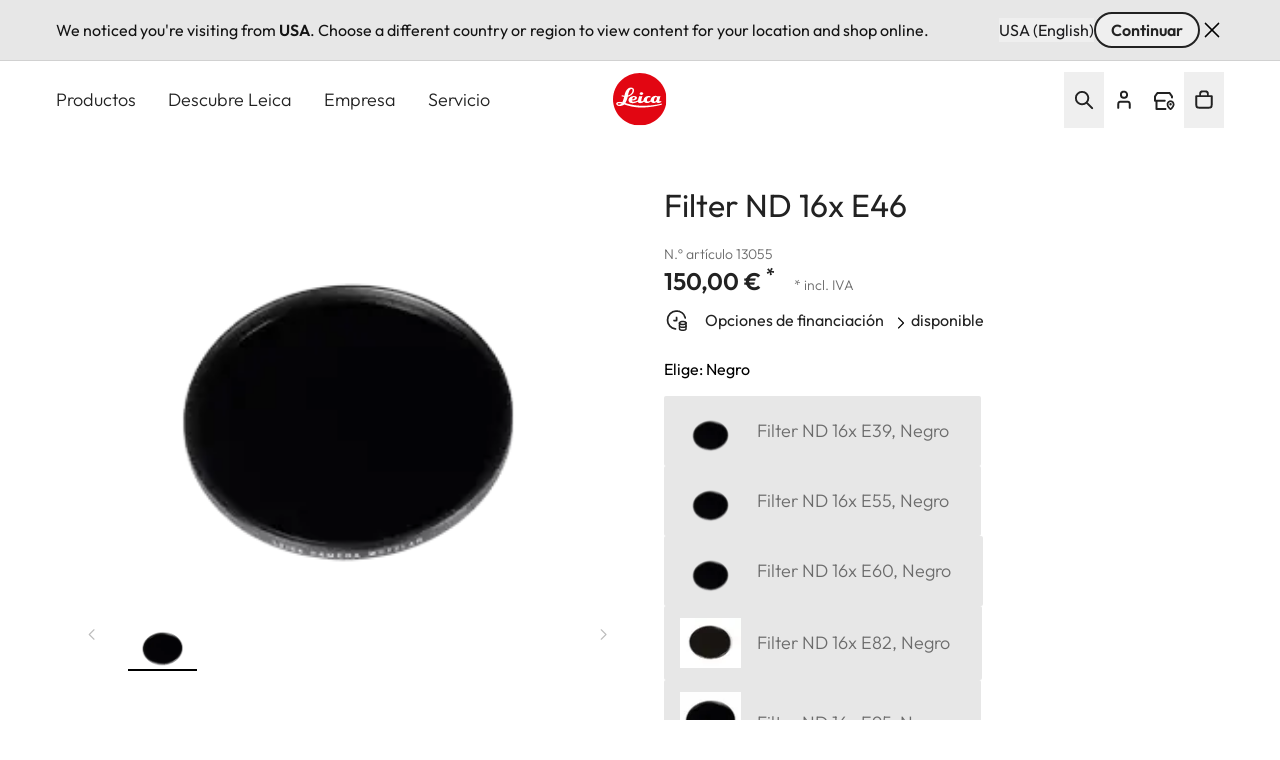

--- FILE ---
content_type: text/css
request_url: https://leica-camera.com/sites/default/files/css/css__hGwsVXJwdSJ4se5InpcsRwizTwentu0Cbcidw1F53M.css?delta=0&language=es-ES&theme=leica_redesign_theme&include=eJydVe2O4yAMfKHSPhIyxCG-dTDC0G7u6c_pflQrZSVyUv4EZsBjjw2oYvOU_2BsUm9R9Yp3zE0vcLDzHrlP6Gvfv7nK6hly6pDQ64NaXLAe8xrWDOwflGyvQIVUoSxH2BkiBpE3D3myHW07dPWzVLtTleCQRE-wV1tAH3prko9wFp94uWO9Ez78KoEY_UzvR1had1lRyvaolJZ2hGEIyOplfmlSfyelwHiEL1WmHtsrhJnYUqO_xaCLPLxk3gxQtfkIDZPUzVtWbP2p134Q1A65RBN_i7IWyXsFr4wUwVecUCll3xZc0blgYPcdrtMCkXIaZn_kdhS8uSDvbk_7ICVKz61u7ttOY7SZNxPhID75LkKdBpkUh-VQLr0NYnm3jGkfhK84EZwnNXAZ7pSg0bCKjA9lbG04ty-CK1J6OU_THjRWKieiLNZ8ZgaW6laZcJj1Zevz1I_WdAmYsW7_xzpfja8D9hb5bK4Ao5X5QaaGqysU34YLqwg1Li6wxLdhCtt0GgUvUsreltaOpzlPAyxS6a_kBuwaBD03fZQmtHo4tgeNBznNnio3E_Ln-JhqL8BX6E12rvkZf2xY17Kky8dhhlgl315PYk8J9WmGo9tusdv8XneTmr5srrnjMTCxBINo29hSc3m9NV9hvFau3YZUYNIFp4tuaqa47RP_H1rkGe4
body_size: 14653
content:
/* @license GPL-2.0-or-later https://www.drupal.org/licensing/faq */
#language-suggestion-banner{position:relative;background:#E7E7E7;color:#1d1d1f;font-size:16px;padding:12px 0;border-bottom:1px solid #D1D1D1;z-index:101;}.language-banner-inner{display:flex;flex-wrap:wrap;justify-content:space-between;align-items:center;max-width:1920px;margin:0 auto;padding-left:1.25rem;padding-right:1.25rem;gap:12px;}@media (min-width:768px){.language-banner-inner{padding-left:2.5rem;padding-right:2.5rem;}}@media (min-width:1280px){.language-banner-inner{padding-left:3.5rem;padding-right:3.5rem;}}.language-banner-text{font-size:16px;font-weight:400;color:#141414;margin:0;flex:1 1 auto;}.language-banner-actions{display:flex;align-items:center;gap:10px;flex-shrink:0;}.language-banner-actions a{color:#141414;text-decoration:underline;font-weight:500;font-size:16px;}.language-banner-actions .button--secondary{padding:2px 15px;font-size:16px;align-self:center;cursor:pointer;&:disabled{cursor:auto;opacity:.5;}}.language-banner-actions .divider{color:#141414;font-size:16px;}.language-banner-actions .js-dismiss-banner{border:none;font-size:0;cursor:pointer;width:24px;height:24px;background:url(/modules/custom/leica_common/assets/icons/icon-close.svg) no-repeat;}.custom-lang-dropdown{position:relative;font-size:16px;color:#1d1d1f;.js-lang-toggle{display:inline-flex;align-items:center;justify-content:space-between;width:200px;padding:10px 12px;outline:2px solid transparent;border-bottom:1px solid #c4c4c4;background:#fff;cursor:pointer;transition:all 0.2s ease;&::after{content:'';position:absolute;top:15px;right:15px;width:16px;height:16px;background:url(/modules/custom/leica_common/assets/icons/icon-chevron-down.svg) no-repeat right center;transition:all .3s ease-in-out;}}.js-lang-toggle:hover{outline-color:#141414;border-color:transparent;font-weight:600;}.js-lang-toggle:focus,.js-lang-toggle.open{border-bottom:2px solid #141414;outline:none;}.js-lang-toggle.open{&::after{transform:rotate(180deg);}}.lang-dropdown-list{position:absolute;top:100%;left:0;width:100%;margin-top:4px;background:#fff;border:1px solid #e0e0e0;box-shadow:0 4px 12px rgba(0,0,0,0.08);list-style:none;padding:4px 0;z-index:10;font-size:16px;}.lang-dropdown-list li a{display:block;padding:10px 12px;color:#1d1d1f;text-decoration:none;transition:background 0.15s ease;}.lang-dropdown-list li a:hover{background:#f5f5f5;}.hidden{display:none;}}
.ui-helper-hidden{display:none;}.ui-helper-hidden-accessible{border:0;clip:rect(0 0 0 0);height:1px;margin:-1px;overflow:hidden;padding:0;position:absolute;width:1px;}.ui-helper-reset{margin:0;padding:0;border:0;outline:0;line-height:1.3;text-decoration:none;font-size:100%;list-style:none;}.ui-helper-clearfix:before,.ui-helper-clearfix:after{content:"";display:table;border-collapse:collapse;}.ui-helper-clearfix:after{clear:both;}.ui-helper-zfix{width:100%;height:100%;top:0;left:0;position:absolute;opacity:0;}.ui-front{z-index:100;}.ui-state-disabled{cursor:default !important;pointer-events:none;}.ui-icon{display:inline-block;vertical-align:middle;margin-top:-.25em;position:relative;text-indent:-99999px;overflow:hidden;background-repeat:no-repeat;}.ui-widget-icon-block{left:50%;margin-left:-8px;display:block;}.ui-widget-overlay{position:fixed;top:0;left:0;width:100%;height:100%;}
.ui-autocomplete{position:absolute;top:0;left:0;cursor:default;}
.ui-menu{list-style:none;padding:0;margin:0;display:block;outline:0;}.ui-menu .ui-menu{position:absolute;}.ui-menu .ui-menu-item{margin:0;cursor:pointer;}.ui-menu .ui-menu-item-wrapper{position:relative;padding:3px 1em 3px .4em;}.ui-menu .ui-menu-divider{margin:5px 0;height:0;font-size:0;line-height:0;border-width:1px 0 0 0;}.ui-menu .ui-state-focus,.ui-menu .ui-state-active{margin:-1px;}.ui-menu-icons{position:relative;}.ui-menu-icons .ui-menu-item-wrapper{padding-left:2em;}.ui-menu .ui-icon{position:absolute;top:0;bottom:0;left:.2em;margin:auto 0;}.ui-menu .ui-menu-icon{left:auto;right:0;}
.ui-controlgroup{vertical-align:middle;display:inline-block;}.ui-controlgroup > .ui-controlgroup-item{float:left;margin-left:0;margin-right:0;}.ui-controlgroup > .ui-controlgroup-item:focus,.ui-controlgroup > .ui-controlgroup-item.ui-visual-focus{z-index:9999;}.ui-controlgroup-vertical > .ui-controlgroup-item{display:block;float:none;width:100%;margin-top:0;margin-bottom:0;text-align:left;}.ui-controlgroup-vertical .ui-controlgroup-item{box-sizing:border-box;}.ui-controlgroup .ui-controlgroup-label{padding:.4em 1em;}.ui-controlgroup .ui-controlgroup-label span{font-size:80%;}.ui-controlgroup-horizontal .ui-controlgroup-label + .ui-controlgroup-item{border-left:none;}.ui-controlgroup-vertical .ui-controlgroup-label + .ui-controlgroup-item{border-top:none;}.ui-controlgroup-horizontal .ui-controlgroup-label.ui-widget-content{border-right:none;}.ui-controlgroup-vertical .ui-controlgroup-label.ui-widget-content{border-bottom:none;}.ui-controlgroup-vertical .ui-spinner-input{width:calc(100% - 2.4em);}.ui-controlgroup-vertical .ui-spinner .ui-spinner-up{border-top-style:solid;}
.ui-checkboxradio-label .ui-icon-background{box-shadow:inset 1px 1px 1px #ccc;border-radius:.12em;border:none;}.ui-checkboxradio-radio-label .ui-icon-background{width:16px;height:16px;border-radius:1em;overflow:visible;border:none;}.ui-checkboxradio-radio-label.ui-checkboxradio-checked .ui-icon,.ui-checkboxradio-radio-label.ui-checkboxradio-checked:hover .ui-icon{background-image:none;width:8px;height:8px;border-width:4px;border-style:solid;}.ui-checkboxradio-disabled{pointer-events:none;}
.ui-resizable{position:relative;}.ui-resizable-handle{position:absolute;font-size:0.1px;display:block;touch-action:none;}.ui-resizable-disabled .ui-resizable-handle,.ui-resizable-autohide .ui-resizable-handle{display:none;}.ui-resizable-n{cursor:n-resize;height:7px;width:100%;top:-5px;left:0;}.ui-resizable-s{cursor:s-resize;height:7px;width:100%;bottom:-5px;left:0;}.ui-resizable-e{cursor:e-resize;width:7px;right:-5px;top:0;height:100%;}.ui-resizable-w{cursor:w-resize;width:7px;left:-5px;top:0;height:100%;}.ui-resizable-se{cursor:se-resize;width:12px;height:12px;right:1px;bottom:1px;}.ui-resizable-sw{cursor:sw-resize;width:9px;height:9px;left:-5px;bottom:-5px;}.ui-resizable-nw{cursor:nw-resize;width:9px;height:9px;left:-5px;top:-5px;}.ui-resizable-ne{cursor:ne-resize;width:9px;height:9px;right:-5px;top:-5px;}
.ui-button{padding:.4em 1em;display:inline-block;position:relative;line-height:normal;margin-right:.1em;cursor:pointer;vertical-align:middle;text-align:center;-webkit-user-select:none;user-select:none;}.ui-button,.ui-button:link,.ui-button:visited,.ui-button:hover,.ui-button:active{text-decoration:none;}.ui-button-icon-only{width:2em;box-sizing:border-box;text-indent:-9999px;white-space:nowrap;}input.ui-button.ui-button-icon-only{text-indent:0;}.ui-button-icon-only .ui-icon{position:absolute;top:50%;left:50%;margin-top:-8px;margin-left:-8px;}.ui-button.ui-icon-notext .ui-icon{padding:0;width:2.1em;height:2.1em;text-indent:-9999px;white-space:nowrap;}input.ui-button.ui-icon-notext .ui-icon{width:auto;height:auto;text-indent:0;white-space:normal;padding:.4em 1em;}input.ui-button::-moz-focus-inner,button.ui-button::-moz-focus-inner{border:0;padding:0;}
.ui-dialog{position:absolute;top:0;left:0;padding:.2em;outline:0;}.ui-dialog .ui-dialog-titlebar{padding:.4em 1em;position:relative;}.ui-dialog .ui-dialog-title{float:left;margin:.1em 0;white-space:nowrap;width:90%;overflow:hidden;text-overflow:ellipsis;}.ui-dialog .ui-dialog-titlebar-close{position:absolute;right:.3em;top:50%;width:20px;margin:-10px 0 0 0;padding:1px;height:20px;}.ui-dialog .ui-dialog-content{position:relative;border:0;padding:.5em 1em;background:none;overflow:auto;}.ui-dialog .ui-dialog-buttonpane{text-align:left;border-width:1px 0 0 0;background-image:none;margin-top:.5em;padding:.3em 1em .5em .4em;}.ui-dialog .ui-dialog-buttonpane .ui-dialog-buttonset{float:right;}.ui-dialog .ui-dialog-buttonpane button{margin:.5em .4em .5em 0;cursor:pointer;}.ui-dialog .ui-resizable-n{height:2px;top:0;}.ui-dialog .ui-resizable-e{width:2px;right:0;}.ui-dialog .ui-resizable-s{height:2px;bottom:0;}.ui-dialog .ui-resizable-w{width:2px;left:0;}.ui-dialog .ui-resizable-se,.ui-dialog .ui-resizable-sw,.ui-dialog .ui-resizable-ne,.ui-dialog .ui-resizable-nw{width:7px;height:7px;}.ui-dialog .ui-resizable-se{right:0;bottom:0;}.ui-dialog .ui-resizable-sw{left:0;bottom:0;}.ui-dialog .ui-resizable-ne{right:0;top:0;}.ui-dialog .ui-resizable-nw{left:0;top:0;}.ui-draggable .ui-dialog-titlebar{cursor:move;}
.text-align-left{text-align:left;}.text-align-right{text-align:right;}.text-align-center{text-align:center;}.text-align-justify{text-align:justify;}.align-left{float:left;}.align-right{float:right;}.align-center{display:block;margin-right:auto;margin-left:auto;}
.hidden{display:none;}.visually-hidden{position:absolute !important;overflow:hidden;clip:rect(1px,1px,1px,1px);width:1px;height:1px;word-wrap:normal;}.visually-hidden.focusable:active,.visually-hidden.focusable:focus-within{position:static !important;overflow:visible;clip:auto;width:auto;height:auto;}.invisible{visibility:hidden;}
.paragraph .paragraph{margin:0;padding:0}.paragraph:first-child{padding-top:0}.paragraph{padding-bottom:2.5rem;padding-top:2.5rem}@media (min-width:768px){.paragraph{padding-bottom:4rem;padding-top:4rem}}@media (min-width:1280px){.paragraph{padding-bottom:6rem;padding-top:6rem}}.paragraph.paragraph--spacing-t-0{padding-top:0}.paragraph--spacing-b-0-except-last-item:not(:last-of-type),.paragraph.paragraph--spacing-b-0{padding-bottom:0}
.button{align-items:center;align-self:flex-start;border-radius:1.5rem;display:inline-flex;font-size:1.25rem;font-weight:600;justify-content:center;line-height:1.75rem;position:relative}.button:focus-visible{outline-color:rgb(var(--color-focus)/1);outline-offset:2px}.button:focus-visible:where([data-mode=dark-theme-paragraph],[data-mode=dark-theme-paragraph] *){outline-color:rgb(var(--color-focus-light)/1)}@media not all and (min-width:768px){.button__wrapper--mobile-full .button{padding-left:2rem;padding-right:2rem;width:100%}.button__wrapper--mobile-full .button:after{position:absolute;right:1rem}}.button--primary[type=submit]{--tw-bg-opacity:1;background-color:rgb(var(--color-warm-black)/var(--tw-bg-opacity,1))}.button--primary[type=submit]:where([data-mode=dark-theme-paragraph],[data-mode=dark-theme-paragraph] *){--tw-bg-opacity:1;background-color:rgb(var(--color-white)/var(--tw-bg-opacity,1))}.button--primary:after{border-radius:9999px;height:.75rem;width:.75rem;--tw-bg-opacity:1;background-color:rgb(var(--color-leica-red)/var(--tw-bg-opacity,1));--tw-content:"";content:var(--tw-content)}.button--primary:active:after,.button--primary:hover:after{--tw-bg-opacity:1;background-color:rgb(var(--color-white)/var(--tw-bg-opacity,1))}.button--primary:active,.button--primary:hover{--tw-bg-opacity:1;background-color:rgb(var(--color-leica-red)/var(--tw-bg-opacity,1))}.button--primary:active:where([data-mode=dark-theme-paragraph],[data-mode=dark-theme-paragraph] *),.button--primary:hover:where([data-mode=dark-theme-paragraph],[data-mode=dark-theme-paragraph] *){--tw-bg-opacity:1;background-color:rgb(var(--color-leica-red)/var(--tw-bg-opacity,1));--tw-text-opacity:1;color:rgb(var(--color-white)/var(--tw-text-opacity,1))}.button--primary:active{background-color:var(--color-dark-red)}.button--primary.disabled:after{border-width:2px;--tw-border-opacity:1;background-color:transparent;border-color:rgb(var(--color-warm-black)/var(--tw-border-opacity,1))}.button--primary.disabled{cursor:default;pointer-events:none;--tw-bg-opacity:1;background-color:rgb(var(--color-grey-100)/var(--tw-bg-opacity,1));font-weight:400;--tw-text-opacity:1;color:rgb(var(--color-grey-700)/var(--tw-text-opacity,1))}.button--primary.disabled:where([data-mode=dark-theme-paragraph],[data-mode=dark-theme-paragraph] *){--tw-bg-opacity:1;background-color:rgb(var(--color-grey-300)/var(--tw-bg-opacity,1))}.button--primary{--tw-bg-opacity:1;background-color:rgb(var(--color-warm-black)/var(--tw-bg-opacity,1));font-weight:600;padding-left:4rem;padding-right:1rem;--tw-text-opacity:1;color:rgb(var(--color-white)/var(--tw-text-opacity,1))}.button--primary:where([data-mode=dark-theme-paragraph],[data-mode=dark-theme-paragraph] *){--tw-bg-opacity:1;background-color:rgb(var(--color-white)/var(--tw-bg-opacity,1));--tw-text-opacity:1;color:rgb(var(--color-warm-black)/var(--tw-text-opacity,1))}@media not all and (min-width:768px){.button__wrapper--mobile-full .button--primary{padding-left:2rem;padding-right:2rem;width:100%}.button__wrapper--mobile-full .button--primary:after{position:absolute;right:1rem}}.button--secondary-pale{--tw-border-opacity:1;border-color:rgb(var(--color-grey-200)/var(--tw-border-opacity,1))}.button--secondary:active:after,.button--secondary:hover:after{--tw-bg-opacity:1;background-color:rgb(var(--color-leica-red)/var(--tw-bg-opacity,1))}.button--secondary:active,.button--secondary:hover{--tw-border-opacity:1;border-color:rgb(var(--color-warm-black)/var(--tw-border-opacity,1));--tw-bg-opacity:1;background-color:rgb(var(--color-warm-black)/var(--tw-bg-opacity,1));--tw-text-opacity:1;color:rgb(var(--color-white)/var(--tw-text-opacity,1))}.button--secondary:active:where([data-mode=dark-theme-paragraph],[data-mode=dark-theme-paragraph] *),.button--secondary:hover:where([data-mode=dark-theme-paragraph],[data-mode=dark-theme-paragraph] *){--tw-border-opacity:1;border-color:rgb(var(--color-white)/var(--tw-border-opacity,1));--tw-bg-opacity:1;background-color:rgb(var(--color-white)/var(--tw-bg-opacity,1));--tw-text-opacity:1;color:rgb(var(--color-warm-black)/var(--tw-text-opacity,1))}.button--secondary.disabled{border-width:2px;cursor:default;pointer-events:none;--tw-border-opacity:1;background-color:transparent;border-color:rgb(var(--color-grey-600)/var(--tw-border-opacity,1));font-weight:400;--tw-text-opacity:1;color:rgb(var(--color-grey-600)/var(--tw-text-opacity,1))}.button--secondary.disabled:where([data-mode=dark-theme-paragraph],[data-mode=dark-theme-paragraph] *){--tw-border-opacity:1;border-color:rgb(var(--color-grey-400)/var(--tw-border-opacity,1));--tw-text-opacity:1;color:rgb(var(--color-grey-400)/var(--tw-text-opacity,1))}.button--secondary{border-width:2px;font-weight:600;gap:.75rem;padding:.5rem 2rem;--tw-text-opacity:1;color:rgb(var(--color-warm-black)/var(--tw-text-opacity,1))}.button--secondary:active{--tw-border-opacity:1;border-color:rgb(var(--color-grey-400)/var(--tw-border-opacity,1));--tw-bg-opacity:1;background-color:rgb(var(--color-grey-400)/var(--tw-bg-opacity,1))}.button--secondary:where([data-mode=dark-theme-paragraph],[data-mode=dark-theme-paragraph] *){--tw-border-opacity:1;border-color:rgb(var(--color-white)/var(--tw-border-opacity,1));--tw-text-opacity:1;color:rgb(var(--color-white)/var(--tw-text-opacity,1))}.button.button--cta{border-radius:2px;font-weight:400}.button--cta{border-radius:2px;gap:.5rem}.button--cta:hover{font-weight:600}.button--cta:focus-visible{border-bottom-width:2px;--tw-border-opacity:1;border-color:rgb(var(--color-focus)/var(--tw-border-opacity,1))}.button--cta:active{font-weight:600}.button--cta:active,.button--cta:disabled{--tw-text-opacity:1;color:rgb(var(--color-grey-600)/var(--tw-text-opacity,1))}.button--cta:focus-visible:where([data-mode=dark-theme-paragraph],[data-mode=dark-theme-paragraph] *){--tw-border-opacity:1;border-color:rgb(var(--color-focus-light)/var(--tw-border-opacity,1))}.button--cta:active svg path,.button--cta[disabled] svg path{stroke:rgb(var(--color-grey-600)/1)}.button--icon{border-radius:64px;border-width:2px;height:3rem;max-width:3rem;width:100%;--tw-border-opacity:1;background-color:transparent;border-color:rgb(var(--color-warm-black)/var(--tw-border-opacity,1));font-size:0!important;padding:0;transition-duration:.3s;transition-property:color,background-color,border-color,text-decoration-color,fill,stroke;transition-timing-function:cubic-bezier(.4,0,.2,1)}.button--icon:hover{--tw-bg-opacity:1;background-color:rgb(var(--color-warm-black)/var(--tw-bg-opacity,1))}.button--icon:focus-visible{border-width:1px;--tw-border-opacity:1;border-color:rgb(var(--color-focus)/var(--tw-border-opacity,1))}.button--icon:where([data-mode=dark-theme-paragraph],[data-mode=dark-theme-paragraph] *){--tw-border-opacity:1;background-color:rgb(var(--color-white)/.2);border-color:rgb(var(--color-white)/var(--tw-border-opacity,1));--tw-backdrop-blur:blur(16px);-webkit-backdrop-filter:var(--tw-backdrop-blur) var(--tw-backdrop-brightness) var(--tw-backdrop-contrast) var(--tw-backdrop-grayscale) var(--tw-backdrop-hue-rotate) var(--tw-backdrop-invert) var(--tw-backdrop-opacity) var(--tw-backdrop-saturate) var(--tw-backdrop-sepia);backdrop-filter:var(--tw-backdrop-blur) var(--tw-backdrop-brightness) var(--tw-backdrop-contrast) var(--tw-backdrop-grayscale) var(--tw-backdrop-hue-rotate) var(--tw-backdrop-invert) var(--tw-backdrop-opacity) var(--tw-backdrop-saturate) var(--tw-backdrop-sepia)}.button--icon:hover:where([data-mode=dark-theme-paragraph],[data-mode=dark-theme-paragraph] *){--tw-bg-opacity:1;background-color:rgb(var(--color-white)/var(--tw-bg-opacity,1))}.button--icon svg{stroke:rgb(var(--color-warm-black)/1)}.button--icon svg:where([data-mode=dark-theme-paragraph],[data-mode=dark-theme-paragraph] *){stroke:rgb(var(--color-white)/1)}.button--icon svg:hover:where([data-mode=dark-theme-paragraph],[data-mode=dark-theme-paragraph] *){stroke:rgb(var(--color-warm-black)/1)}.button--icon:hover svg{stroke:rgb(var(--color-white)/1)}.button--icon:hover svg:where([data-mode=dark-theme-paragraph],[data-mode=dark-theme-paragraph] *){stroke:rgb(var(--color-warm-black)/1)}.button--icon:active{--tw-border-opacity:1;border-color:rgb(var(--color-grey-400)/var(--tw-border-opacity,1));--tw-bg-opacity:1;background-color:rgb(var(--color-grey-400)/var(--tw-bg-opacity,1))}.button--icon:active:where([data-mode=dark-theme-paragraph],[data-mode=dark-theme-paragraph] *){--tw-border-opacity:1;border-color:rgb(var(--color-grey-200)/var(--tw-border-opacity,1));--tw-bg-opacity:1;background-color:rgb(var(--color-grey-200)/var(--tw-bg-opacity,1))}.button--icon:active svg{stroke:rgb(var(--color-white)/1)}.button--icon:active svg:where([data-mode=dark-theme-paragraph],[data-mode=dark-theme-paragraph] *){stroke:rgb(var(--color-warm-black)/1)}.button--icon:disabled{background-color:rgb(var(--color-white)/.15);border-width:0;cursor:default;pointer-events:none;--tw-backdrop-blur:blur(24px);-webkit-backdrop-filter:var(--tw-backdrop-blur) var(--tw-backdrop-brightness) var(--tw-backdrop-contrast) var(--tw-backdrop-grayscale) var(--tw-backdrop-hue-rotate) var(--tw-backdrop-invert) var(--tw-backdrop-opacity) var(--tw-backdrop-saturate) var(--tw-backdrop-sepia);backdrop-filter:var(--tw-backdrop-blur) var(--tw-backdrop-brightness) var(--tw-backdrop-contrast) var(--tw-backdrop-grayscale) var(--tw-backdrop-hue-rotate) var(--tw-backdrop-invert) var(--tw-backdrop-opacity) var(--tw-backdrop-saturate) var(--tw-backdrop-sepia)}.button--icon:disabled svg{stroke:rgb(var(--color-grey-400)/1)}.button__wrapper--mobile-full{width:100%}@media (min-width:768px){.button__wrapper--mobile-full{width:auto}}
@media (min-width:1280px){.country__list{max-height:848px;max-width:1328px}}.country__list li{display:flex;flex-direction:column;gap:1.5rem}@media (min-width:768px){.country__list li{gap:2rem}}.country__list li .country__items{-moz-column-gap:15px;column-gap:15px;row-gap:1.5rem}@media (min-width:768px){.country__list li .country__items{gap:1.5rem}}@media (min-width:1280px){.country__list li .country__items{max-width:1136px}}.country__wrapper{height:calc(100% - 88px)}@media (min-width:768px){.country__wrapper{height:calc(100% - 122px)}}.gin--horizontal-toolbar .country__content{top:39px}@media (width >= 1024px){.gin--horizontal-toolbar .country__content{top:53px}}.gin--vertical-toolbar .country__content{left:0;top:39px}@media (width >= 1024px){.gin--vertical-toolbar .country__content{left:66px;top:0}}
.flying-account-card__btn .icon__svg{stroke-width:2;stroke:currentcolor}.flying-account-card__btn--active{--tw-bg-opacity:1;background-color:rgb(var(--color-grey-200)/var(--tw-bg-opacity,1))}@media (min-width:768px){.flying-account-card__btn-close .icon-close{overflow:visible}}.flying-account-card__header{--tw-shadow:4px 4px 8px 0px rgba(34,34,34,.2);--tw-shadow-colored:4px 4px 8px 0px var(--tw-shadow-color);box-shadow:var(--tw-ring-offset-shadow,0 0 #0000),var(--tw-ring-shadow,0 0 #0000),var(--tw-shadow)}@media (min-width:1280px){.flying-account-card__header{max-width:432px}}.flying-account-card__header{-webkit-overflow-scrolling:touch;overscroll-behavior:contain}.flying-account-card__header.show{display:block}.flying-account-card .button--primary{margin-bottom:.5rem;width:100%}.flying-account-card__login-form{border-top-width:1px;margin-top:1.25rem;--tw-border-opacity:1;border-color:rgb(var(--color-grey-200)/var(--tw-border-opacity,1));padding-top:2rem}.flying-account-card__login-form fieldset{margin-bottom:1.5rem}.flying-account-card__login-form fieldset:last-of-type{margin-bottom:2rem}.flying-account-card__login-form a{width:100%}@media not all and (min-width:768px){.flying-account-card__login-form a{max-width:336px}}.flying-account-card__login-form .cta{font-size:1.125rem;line-height:1.75rem}
.icon__svg{fill:currentcolor;display:inline-block;height:1.5rem;vertical-align:middle;width:1.5rem}
@keyframes draw-check{to{stroke-dashoffset:0}}input.type-email,input.type-password,input.type-text{background-position:right 1rem center;background-repeat:no-repeat}input.type-email.error,input.type-email.valid,input.type-password.error,input.type-password.valid,input.type-text.error,input.type-text.valid{padding-right:3rem}input.type-email.error,input.type-password.error,input.type-text.error{background-image:url(/themes/custom/leica_redesign_theme/assets/icons/svg/error.svg);--tw-text-opacity:1;color:rgb(var(--color-alert-error)/var(--tw-text-opacity,1));--tw-shadow:0 4px 0 -2px rgb(var(--color-alert-error));--tw-shadow-colored:0 4px 0 -2px var(--tw-shadow-color);box-shadow:var(--tw-ring-offset-shadow,0 0 #0000),var(--tw-ring-shadow,0 0 #0000),var(--tw-shadow)}input.type-email.error::-moz-placeholder,input.type-password.error::-moz-placeholder,input.type-text.error::-moz-placeholder{--tw-text-opacity:1;color:rgb(var(--color-alert-error)/var(--tw-text-opacity,1))}input.type-email.error::placeholder,input.type-password.error::placeholder,input.type-text.error::placeholder{--tw-text-opacity:1;color:rgb(var(--color-alert-error)/var(--tw-text-opacity,1))}input.type-email.valid,input.type-password.valid,input.type-text.valid{background-image:url(/themes/custom/leica_redesign_theme/assets/icons/svg/success.svg)}.checkbox{position:relative}.checkbox input{cursor:pointer;height:0;opacity:0;position:absolute;width:0}.checkbox svg{display:inline-block}.checkbox input:checked~.animated-check path:nth-of-type(2){animation:draw-check .4s ease-out forwards}.status-message.error{--tw-text-opacity:1;color:rgb(var(--color-alert-error)/var(--tw-text-opacity,1))}
.dark-theme .pswp__bg{--tw-bg-opacity:1;background-color:rgb(var(--color-warm-black)/var(--tw-bg-opacity,1))}.light-theme .pswp__bg{--tw-bg-opacity:1;background-color:rgb(var(--color-white)/var(--tw-bg-opacity,1))}.pswp__bg{--tw-backdrop-blur:blur(12px);-webkit-backdrop-filter:var(--tw-backdrop-blur) var(--tw-backdrop-brightness) var(--tw-backdrop-contrast) var(--tw-backdrop-grayscale) var(--tw-backdrop-hue-rotate) var(--tw-backdrop-invert) var(--tw-backdrop-opacity) var(--tw-backdrop-saturate) var(--tw-backdrop-sepia);backdrop-filter:var(--tw-backdrop-blur) var(--tw-backdrop-brightness) var(--tw-backdrop-contrast) var(--tw-backdrop-grayscale) var(--tw-backdrop-hue-rotate) var(--tw-backdrop-invert) var(--tw-backdrop-opacity) var(--tw-backdrop-saturate) var(--tw-backdrop-sepia)}.pswp__img{-o-object-fit:contain;object-fit:contain}.pswp .pswp__top-bar{display:block;padding:1.5rem 2rem;pointer-events:auto}@media (min-width:768px){.pswp .pswp__top-bar{padding-left:2.5rem;padding-right:2.5rem}}@media (min-width:1280px){.pswp .pswp__top-bar{padding-left:5.5rem;padding-right:5.5rem}}.pswp .pswp__preloader{left:50%;position:absolute;top:1rem;--tw-translate-x:-50%;transform:translate(var(--tw-translate-x),var(--tw-translate-y)) rotate(var(--tw-rotate)) skewX(var(--tw-skew-x)) skewY(var(--tw-skew-y)) scaleX(var(--tw-scale-x)) scaleY(var(--tw-scale-y))}.pswp .pswp__button{height:auto}.pswp .pswp__button svg{height:1.5rem;margin-right:.5rem;width:1.5rem;stroke:rgb(var(--color-white)/1)}.pswp .pswp__button--arrow{background-color:rgb(var(--color-grey-200)/.3);border-color:rgb(var(--color-white)/.4);border-radius:9999px;border-style:solid;border-width:1px;height:2.5rem;margin:0;transition-duration:.15s;transition-property:color,background-color,border-color,text-decoration-color,fill,stroke;transition-timing-function:cubic-bezier(.4,0,.2,1);width:2.5rem}.pswp .pswp__button--arrow:hover{border-color:transparent}.pswp .pswp__button--arrow:focus{border-color:rgb(var(--color-white)/.4);border-style:solid;border-width:1px;outline-color:rgb(var(--color-focus)/1)}@media (min-width:1280px){.pswp .pswp__button--arrow{height:3.5rem;width:3.5rem;--tw-backdrop-blur:blur(12px);-webkit-backdrop-filter:var(--tw-backdrop-blur) var(--tw-backdrop-brightness) var(--tw-backdrop-contrast) var(--tw-backdrop-grayscale) var(--tw-backdrop-hue-rotate) var(--tw-backdrop-invert) var(--tw-backdrop-opacity) var(--tw-backdrop-saturate) var(--tw-backdrop-sepia);backdrop-filter:var(--tw-backdrop-blur) var(--tw-backdrop-brightness) var(--tw-backdrop-contrast) var(--tw-backdrop-grayscale) var(--tw-backdrop-hue-rotate) var(--tw-backdrop-invert) var(--tw-backdrop-opacity) var(--tw-backdrop-saturate) var(--tw-backdrop-sepia)}.pswp .pswp__button--arrow:hover{--tw-bg-opacity:1;background-color:rgb(var(--color-warm-black)/var(--tw-bg-opacity,1))}.pswp .pswp__button--arrow:focus{background-color:rgb(var(--color-grey-200)/.3)}}.pswp .pswp__button--arrow svg{margin:.875rem}@media (min-width:1280px){.pswp .pswp__button--arrow svg{stroke:rgb(var(--color-warm-black)/1)}}.pswp .pswp__button--arrow:hover svg{stroke:rgb(var(--color-white)/1)}@media (min-width:1280px){.pswp .pswp__button--arrow:active{--tw-bg-opacity:1;background-color:rgb(var(--color-grey-400)/var(--tw-bg-opacity,1))}}.pswp .pswp__button--arrow--prev{left:2.5rem}.pswp .pswp__button--arrow--next{right:2.5rem}.pswp .pswp__button--close{align-items:center;display:flex;font-size:0;margin:0;white-space:nowrap;width:auto;--tw-text-opacity:1;color:rgb(var(--color-white)/var(--tw-text-opacity,1))}@media not all and (min-width:1280px){.pswp .pswp__button--close{bottom:1.5rem;position:fixed;right:.5rem}}@media (min-width:1280px){.pswp .pswp__button--close{float:right;font-size:1.25rem;line-height:1.75rem}}.pswp .pswp__button--download-button{align-items:center;display:flex;float:left;font-size:1.25rem;line-height:1.75rem;white-space:nowrap;width:auto;--tw-text-opacity:1;color:rgb(var(--color-white)/var(--tw-text-opacity,1))}.light-theme .pswp .pswp__counter{--tw-text-opacity:1;color:rgb(var(--color-warm-black)/var(--tw-text-opacity,1))}.pswp .pswp__counter{bottom:1.25rem;font-family:FontProduktdesign;font-size:1.125rem;left:1.25rem;line-height:1.75rem;position:fixed}@media (min-width:1280px){.pswp .pswp__counter{display:none}}.pswp.light-theme .pswp__button--close svg{stroke:rgb(var(--color-warm-black)/1)}.pswp.light-theme .pswp__button--close{--tw-text-opacity:1;color:rgb(var(--color-warm-black)/var(--tw-text-opacity,1))}@media not all and (min-width:1280px){.pswp.light-theme .pswp__button svg{stroke:rgb(var(--color-warm-black)/1)}}.pswp.light-theme .pswp__counter{text-shadow:none}.light-theme .pswp__custom-caption,.pswp.light-theme .pswp__counter{--tw-text-opacity:1;color:rgb(var(--color-warm-black)/var(--tw-text-opacity,1))}.pswp__custom-caption{bottom:4rem;--tw-translate-x:-50%;font-size:.875rem;font-weight:300;line-height:1.25rem;--tw-text-opacity:1;color:rgb(var(--color-white)/var(--tw-text-opacity,1))}.pswp__custom-caption,.pswp__thumbnails{left:50%;position:absolute;transform:translate(var(--tw-translate-x),var(--tw-translate-y)) rotate(var(--tw-rotate)) skewX(var(--tw-skew-x)) skewY(var(--tw-skew-y)) scaleX(var(--tw-scale-x)) scaleY(var(--tw-scale-y))}.pswp__thumbnails{bottom:1.25rem;display:flex;--tw-translate-x:-50%;align-items:center;gap:1rem;justify-content:center}.pswp__thumbnail{background-size:contain;border-radius:.125rem;cursor:pointer;height:4.5rem;opacity:.5;width:5.5rem}.pswp__thumbnail--active,.pswp__thumbnail:hover{border-bottom-width:2px;--tw-border-opacity:1;border-color:rgb(var(--color-warm-black)/var(--tw-border-opacity,1));opacity:1}.pswp__bullets-indicator{bottom:1.5rem;display:flex;left:50%;position:absolute;--tw-translate-x:-50%;align-items:flex-start;justify-content:center;transform:translate(var(--tw-translate-x),var(--tw-translate-y)) rotate(var(--tw-rotate)) skewX(var(--tw-skew-x)) skewY(var(--tw-skew-y)) scaleX(var(--tw-scale-x)) scaleY(var(--tw-scale-y))}@media not all and (min-width:1280px){.pswp__bullets-indicator{display:none}}.pswp__bullet{background-color:transparent;height:1.5rem;margin:0;opacity:1;outline-width:0;padding:.25rem .5rem 0;text-align:center;transition-duration:.15s;transition-property:all;transition-timing-function:cubic-bezier(.4,0,.2,1);width:1.5rem}.pswp__bullet:hover{--tw-bg-opacity:1;background-color:rgb(var(--color-grey-500)/var(--tw-bg-opacity,1))}.pswp__bullet:hover:after{content:var(--tw-content);height:.5rem;--tw-border-opacity:1;border-color:rgb(var(--color-leica-red)/var(--tw-border-opacity,1))}.pswp__bullet:focus{border-radius:.125rem;outline-color:rgb(var(--color-focus)/1)}.pswp__bullet:focus-visible{border-style:none;outline-color:rgb(var(--color-focus)/1)}.pswp__bullet:focus-visible:where([data-mode=dark-theme-paragraph],[data-mode=dark-theme-paragraph] *){--tw-border-opacity:1;border-color:rgb(var(--color-focus-light)/var(--tw-border-opacity,1))}.pswp__bullet:after{border-radius:.125rem;border-style:solid;border-width:1px;display:inline-block;height:.25rem;width:0;--tw-border-opacity:1;border-color:rgb(var(--color-grey-100)/var(--tw-border-opacity,1));transition-duration:.15s;transition-property:all;transition-timing-function:cubic-bezier(.4,0,.2,1);vertical-align:top;--tw-content:"";content:var(--tw-content)}.light-theme .pswp__bullet:after{--tw-border-opacity:1;border-color:rgb(var(--color-warm-black)/var(--tw-border-opacity,1))}.pswp__bullet--active{background-color:transparent;transform:none}.pswp__bullet--active:hover{--tw-bg-opacity:1;background-color:rgb(var(--color-grey-500)/var(--tw-bg-opacity,1))}.pswp__bullet--active:hover:after{content:var(--tw-content);--tw-border-opacity:1;border-color:rgb(var(--color-leica-red)/var(--tw-border-opacity,1))}.pswp__bullet--active:after{height:1rem;--tw-border-opacity:1;border-color:rgb(var(--color-white)/var(--tw-border-opacity,1))}.pswp.gallery-lightbox .pswp__bullets-indicator{display:none}.pswp.gallery-lightbox .pswp__custom-caption{bottom:8rem}@media not all and (min-width:1280px){.pswp.pswp--open{z-index:2247483647!important}.pswp.pswp--open .pswp__button--arrow--prev.pswp__button{left:auto;right:6.5rem}}.pswp.pswp--open .pswp__button--arrow{visibility:visible}@media not all and (min-width:1280px){.pswp.pswp--open .pswp__button--arrow{border-width:0;bottom:1.5rem;position:fixed;right:4rem;top:auto}}
.media-lightbox a:after{background-color:rgb(var(--color-warm-black)/.2);border-radius:9999px;content:url("[data-uri]");display:block;height:1.5rem;line-height:1;padding:.25rem;position:absolute;right:1rem;top:1rem;width:1.5rem;--tw-backdrop-blur:blur(24px);-webkit-backdrop-filter:var(--tw-backdrop-blur) var(--tw-backdrop-brightness) var(--tw-backdrop-contrast) var(--tw-backdrop-grayscale) var(--tw-backdrop-hue-rotate) var(--tw-backdrop-invert) var(--tw-backdrop-opacity) var(--tw-backdrop-saturate) var(--tw-backdrop-sepia);backdrop-filter:var(--tw-backdrop-blur) var(--tw-backdrop-brightness) var(--tw-backdrop-contrast) var(--tw-backdrop-grayscale) var(--tw-backdrop-hue-rotate) var(--tw-backdrop-invert) var(--tw-backdrop-opacity) var(--tw-backdrop-saturate) var(--tw-backdrop-sepia)}@media (min-width:1280px){.media-lightbox a:after{display:none}.media-lightbox a:hover:after{display:block}}.media-lightbox a{position:relative}.media-lightbox.media--type-flexible-image a:before,.media-lightbox.media--type-image a:before,.media-lightbox.media--type-pim-proof-of-performance a:before{background-color:transparent;bottom:0;left:0;position:absolute;right:0;top:0;transition-duration:.5s;transition-property:all;transition-timing-function:cubic-bezier(.4,0,.2,1);z-index:10;--tw-content:"";content:var(--tw-content)}.media-lightbox.media--type-flexible-image a img,.media-lightbox.media--type-image a img,.media-lightbox.media--type-pim-proof-of-performance a img{--tw-scale-x:1;--tw-scale-y:1;transform:translate(var(--tw-translate-x),var(--tw-translate-y)) rotate(var(--tw-rotate)) skewX(var(--tw-skew-x)) skewY(var(--tw-skew-y)) scaleX(var(--tw-scale-x)) scaleY(var(--tw-scale-y));transition-duration:.5s;transition-property:all;transition-timing-function:cubic-bezier(.4,0,.2,1)}.media-lightbox.media--type-flexible-image a:hover:before,.media-lightbox.media--type-image a:hover:before,.media-lightbox.media--type-pim-proof-of-performance a:hover:before{background-color:rgb(var(--color-warm-black)/.3)}.media-lightbox.media--type-flexible-image a:hover img,.media-lightbox.media--type-image a:hover img,.media-lightbox.media--type-pim-proof-of-performance a:hover img{--tw-scale-x:1.05;--tw-scale-y:1.05;transform:translate(var(--tw-translate-x),var(--tw-translate-y)) rotate(var(--tw-rotate)) skewX(var(--tw-skew-x)) skewY(var(--tw-skew-y)) scaleX(var(--tw-scale-x)) scaleY(var(--tw-scale-y))}
.menu--account{display:none;line-height:1.5}@media (min-width:1280px){.menu--account{display:flex}}.mobile-menu-opened .menu--account{display:block}.menu--account .menu{align-items:center;display:flex;flex-wrap:wrap}@media (min-width:1280px){.menu--account .menu{gap:.5rem;justify-content:center}}.menu--account .menu-item{width:100%}@media (min-width:1280px){.menu--account .menu-item{padding:0;width:auto}}.menu--account .menu-item>a{display:inline-block;font-size:1rem;font-weight:300;line-height:1.375;padding:.5rem 1.5rem}@media (min-width:768px){.menu--account .menu-item>a{padding-left:2.5rem;padding-right:2.5rem}}@media (min-width:1280px){.menu--account .menu-item>a{border-radius:9999px;border-width:2px;font-size:.875rem;line-height:1.25rem;line-height:2;padding:.25rem 1rem}.menu--account .menu-item>a:hover{--tw-border-opacity:1;border-color:rgb(var(--color-warm-black)/var(--tw-border-opacity,1));--tw-bg-opacity:1;background-color:rgb(var(--color-warm-black)/var(--tw-bg-opacity,1));--tw-text-opacity:1;color:rgb(var(--color-white)/var(--tw-text-opacity,1))}.menu--account .menu-item>a:not(.btn){border-radius:0;border-style:none;font-size:0;padding:1rem .5rem}.menu--account .menu-item>a:not(.btn):hover{border-style:none;--tw-bg-opacity:1;background-color:rgb(var(--color-grey-200)/var(--tw-bg-opacity,1));--tw-text-opacity:1;color:rgb(var(--color-warm-black)/var(--tw-text-opacity,1))}}.menu--account .menu-item>a .menu_link_content{display:inline-block;float:left;margin-left:0;margin-right:.5rem}@media (min-width:1280px){.menu--account .menu-item>a .menu_link_content{float:right;margin-right:0}}.menu--account .menu-item>a .icon__svg{display:none}@media (min-width:1280px){.menu--account .menu-item>a .icon__svg{display:inline-block}}.mobile-navigation--opened .menu--account{display:block}.mobile-navigation--opened .menu--account .menu{align-items:flex-start;flex-direction:column}
.newsletter__content--full{margin:auto}@media (min-width:1280px){.newsletter__content--full{padding-left:0;padding-right:0}}.block-block-content .newsletter.paragraph{padding-top:2.5rem}@media (min-width:768px){.block-block-content .newsletter.paragraph{padding-top:4rem}}@media (min-width:1280px){.block-block-content .newsletter.paragraph{padding-top:6rem}}.newsletter img{width:100%}
.newsletter__popup form{-moz-column-gap:1rem;column-gap:1rem;display:grid;grid-template-columns:repeat(1,minmax(0,1fr));row-gap:1.5rem}@media (min-width:768px){.newsletter__popup form{grid-template-columns:repeat(2,minmax(0,1fr))}}.newsletter__popup form label{font-size:1rem;font-weight:500;line-height:1.375;--tw-text-opacity:1;color:rgb(var(--color-black)/var(--tw-text-opacity,1))}.newsletter__popup form .form-email{max-width:100%;width:100%}.newsletter__popup form .form-actions,.newsletter__popup form .form-type-email,.newsletter__popup form p{font-size:.875rem;line-height:1.25rem;--tw-text-opacity:1;color:rgb(var(--color-grey-600)/var(--tw-text-opacity,1))}@media (min-width:768px){.newsletter__popup form .form-actions,.newsletter__popup form .form-type-email,.newsletter__popup form p{grid-column:span 2/span 2}}.newsletter__popup form .form-actions{align-items:center;display:flex;flex-direction:column-reverse;gap:1.5rem;margin-top:.5rem}@media (min-width:768px){.newsletter__popup form .form-actions{flex-direction:row-reverse;gap:2rem}}.newsletter__popup form .button{width:100%}@media (min-width:768px){.newsletter__popup form .button{width:50%}}
.newsletter__subscription .newsletter-subscription-form{align-items:center;display:flex;gap:1.5rem}@media (min-width:1280px){.newsletter__subscription .newsletter-subscription-form{max-width:600px}}.newsletter__subscription .newsletter-subscription-form .form-type-email{width:100%}.newsletter__subscription .newsletter-subscription-form .form-type-email label{height:1px;margin:-1px;overflow:hidden;padding:0;position:absolute;width:1px;clip:rect(0,0,0,0);border-width:0;white-space:nowrap}
.node.dark-theme{--tw-bg-opacity:1;background-color:rgb(var(--color-black)/var(--tw-bg-opacity,1))}.node.dark-theme .entity-moderation-form__item{--tw-text-opacity:1;color:rgb(var(--color-black)/var(--tw-text-opacity,1))}.node{--tw-bg-opacity:1;background-color:rgb(var(--color-white)/var(--tw-bg-opacity,1))}
.paragraph:where([data-mode=dark-theme-paragraph],[data-mode=dark-theme-paragraph] *){--tw-bg-opacity:1;background-color:rgb(var(--color-black)/var(--tw-bg-opacity,1));--tw-text-opacity:1;color:rgb(var(--color-white)/var(--tw-text-opacity,1))}
.gallery__main-splide-slider .splide__arrows{float:right;height:1.5rem;position:relative;width:7rem}.gallery__main-splide-slider .splide__track{margin-bottom:1.5rem}.gallery__main-splide-slider--items-counter{font-family:FontProduktdesign;font-size:1.125rem;font-weight:400;line-height:1.75rem;margin-top:.75rem}@media (min-width:1280px){.gallery__main-splide-slider--items-counter{display:none}}.gallery__main-splide-slider img{max-width:600px}.gallery__thumbnails .media-lightbox{pointer-events:none}.gallery__thumbnails .splide__slide:hover{border-radius:0!important}.gallery__thumbnails .splide__slide:focus{outline:2px solid transparent!important;outline-offset:2px!important}.gallery__thumbnails .splide__slide:focus-visible{border-radius:.5rem;outline-color:rgb(var(--color-focus)/1);outline-offset:-2px;outline-style:solid;outline-width:2px}.gallery__thumbnails .splide__slide.is-active:focus-visible{border-radius:0}.gallery__thumbnails .splide__track{margin-left:calc(5.5rem - 16px)}.gallery__thumbnails .splide__track>.splide__list>.splide__slide{width:calc(20% - 16px)!important}.gallery__thumbnails .splide__track>.splide__list>.splide__slide a{pointer-events:none}.gallery__thumbnails .splide__track>.splide__list>.splide__slide a:focus-visible{outline-color:rgb(var(--color-grey-800)/1)}.gallery__thumbnails .splide__track>.splide__list>.splide__slide img{max-height:4.5rem;opacity:.5;width:auto}.gallery__thumbnails .splide__track>.splide__list>.splide__slide.is-active{border-width:0 0 2px;opacity:1}.gallery__thumbnails .splide__track>.splide__list>.splide__slide.is-active img{opacity:1}.gallery__thumbnails .splide__track>.splide__list>.splide__slide:hover{border-width:0 0 2px;--tw-border-opacity:1;border-color:rgb(var(--color-warm-black)/var(--tw-border-opacity,1));opacity:1}.gallery__thumbnails .splide__track{margin-right:5.5rem}.gallery__thumbnails .splide__arrow{bottom:3px;height:4.5rem;justify-content:center;padding:1rem;top:auto;transform:none;width:4.5rem}.gallery__thumbnails{display:none}@media (min-width:1280px){.gallery__thumbnails{display:block}}
.product-gallery-navigation.splide__arrows .splide__arrow--next{left:auto}.product-gallery-navigation.splide__arrows .splide__arrow{background-color:transparent;border:2px solid transparent;border-radius:0;height:2.5rem;justify-content:center;padding:2rem .5rem;transition-duration:.15s;transition-property:color,background-color,border-color,text-decoration-color,fill,stroke;transition-timing-function:cubic-bezier(.4,0,.2,1);width:2.5rem}.product-gallery-navigation.splide__arrows .splide__arrow:hover{--tw-bg-opacity:1;background-color:rgb(var(--color-warm-black)/var(--tw-bg-opacity,1))}.product-gallery-navigation.splide__arrows .splide__arrow:active{border-color:transparent;border-radius:0;--tw-bg-opacity:1;background-color:rgb(var(--color-grey-400)/var(--tw-bg-opacity,1));--tw-text-opacity:1;color:rgb(var(--color-warm-black)/var(--tw-text-opacity,1))}.product-gallery-navigation.splide__arrows .splide__arrow:disabled{background-color:transparent!important;border-color:transparent!important;opacity:.3!important}.product-gallery-navigation.splide__arrows .splide__arrow:hover:not(:disabled){--tw-text-opacity:1;color:rgb(var(--color-white)/var(--tw-text-opacity,1))}.product-gallery-navigation.splide__arrows .splide__arrow svg{margin:0;fill:currentColor;stroke:none}.product-gallery-navigation.splide__arrows .splide__arrow:hover .splide__arrow__line{background-color:transparent}.splide.is-focus-in .splide__arrow:focus{border-radius:.125rem!important;outline-color:rgb(var(--color-focus)/1)!important;outline-width:2px!important}
.product-hero__buttonbar a.button--shop-now{display:none}.show-buy-button .product-hero__buttonbar a.button--shop-now{display:inline-flex}
.product-item-picker:after{background-color:transparent;border-radius:9999px;display:block;height:.25rem;width:.25rem;--tw-content:"";content:var(--tw-content)}.product-item-picker:hover:after{border-style:solid;border-width:1px;--tw-border-opacity:1;border-color:rgb(var(--color-grey-400)/var(--tw-border-opacity,1))}.product-item-picker.product-variant-active{--tw-bg-opacity:1;background-color:rgb(var(--color-grey-300)/var(--tw-bg-opacity,1))}.product-item-picker.product-variant-active:after{--tw-border-opacity:1;border-color:rgb(var(--color-leica-red)/var(--tw-border-opacity,1));--tw-bg-opacity:1;background-color:rgb(var(--color-leica-red)/var(--tw-bg-opacity,1))}.product-item-picker .field--name-external-title{display:none}.product-item-picker img{aspect-ratio:3/2;-o-object-fit:contain;object-fit:contain}
.ui-widget-content.ui-autocomplete{border-style:none!important;left:0!important;margin-top:var(--gin-toolbar-y-offset,0);max-height:calc(100% - 100px - var(--gin-toolbar-y-offset,0px));overflow:auto;position:fixed;top:100px!important;width:100%!important;--tw-bg-opacity:1;background-color:rgb(var(--color-white)/var(--tw-bg-opacity,1));font-family:inherit;padding-top:.5rem}@media (min-width:768px){.ui-widget-content.ui-autocomplete{max-height:calc(100% - 108px - var(--gin-toolbar-y-offset,0px));padding-top:1rem;top:108px!important}}@media (min-width:1280px){.ui-widget-content.ui-autocomplete{max-height:calc(100% - 176px - var(--gin-toolbar-y-offset,0px));padding-top:0;top:176px!important}.ui-widget-content.ui-autocomplete .ui-menu-item{min-height:6rem;padding-bottom:.5rem;padding-top:.5rem}}.ui-widget-content.ui-autocomplete .ui-menu-item .info-wrapper{display:flex;flex-direction:column;padding-bottom:.75rem;padding-top:.75rem}@media (min-width:768px){.ui-widget-content.ui-autocomplete .ui-menu-item .info-wrapper{padding-bottom:1rem;padding-top:1rem}}@media (min-width:1280px){.ui-widget-content.ui-autocomplete .ui-menu-item .info-wrapper{padding-bottom:1.5rem;padding-top:1.5rem}}.ui-widget-content.ui-autocomplete .ui-menu-item label{font-size:.75rem;font-weight:400;line-height:1rem;text-transform:uppercase;--tw-text-opacity:1;color:rgb(var(--color-grey-600)/var(--tw-text-opacity,1))}@media (min-width:1280px){.ui-widget-content.ui-autocomplete .ui-menu-item label{font-size:.875rem;line-height:1.25rem}}.ui-widget-content.ui-autocomplete .ui-menu-item a{align-items:center;display:flex;flex-direction:row;flex-wrap:nowrap;font-size:1rem;font-weight:600;justify-content:flex-start;line-height:1.375;margin-left:auto;margin-right:auto;max-width:calc(100% - 40px);min-height:4rem;padding:0;position:relative;--tw-text-opacity:1;color:rgb(var(--color-warm-black)/var(--tw-text-opacity,1))}@media (min-width:768px){.ui-widget-content.ui-autocomplete .ui-menu-item a{font-size:1.125rem;height:4.5rem;line-height:1.75rem;max-width:calc(100% - 80px)}}@media (min-width:1280px){.ui-widget-content.ui-autocomplete .ui-menu-item a{font-size:1.25rem;height:6rem;line-height:1.75rem;max-width:var(--container-narrow-desktop)}}.ui-widget-content.ui-autocomplete .ui-menu-item a.ui-state-active{background-color:transparent;border-style:none;--tw-shadow:0 0 #0000;--tw-shadow-colored:0 0 #0000;box-shadow:var(--tw-ring-offset-shadow,0 0 #0000),var(--tw-ring-shadow,0 0 #0000),var(--tw-shadow)}.ui-widget-content.ui-autocomplete .ui-menu-item a.onsite-search-no-image.document{padding-left:4rem}.ui-widget-content.ui-autocomplete .ui-menu-item a.onsite-search-no-image.document:before{background-image:url(/themes/custom/leica_redesign_theme/assets/icons/svg/download-file.svg);background-position:50%;background-repeat:no-repeat;bottom:0;display:inline-block;height:3rem;left:0;margin-bottom:auto;margin-top:auto;position:absolute;top:0;width:3rem;--tw-content:"";content:var(--tw-content)}.ui-widget-content.ui-autocomplete .ui-menu-item a.onsite-search-no-image.document:hover:before{background-image:url(/themes/custom/leica_redesign_theme/assets/icons/svg/download-file-hover.svg);content:var(--tw-content)}@media (min-width:1280px){.ui-widget-content.ui-autocomplete .ui-menu-item a.onsite-search-no-image.document{padding-left:4.5rem}}.ui-widget-content.ui-autocomplete .ui-menu-item a img{max-width:4.5rem}@media (min-width:768px){.ui-widget-content.ui-autocomplete .ui-menu-item a img{max-width:6rem}}@media (min-width:1280px){.ui-widget-content.ui-autocomplete .ui-menu-item a img{max-width:9rem}}.ui-widget-content.ui-autocomplete .ui-menu-item a img+.info-wrapper{margin-left:.75rem}@media (min-width:768px){.ui-widget-content.ui-autocomplete .ui-menu-item a img+.info-wrapper{margin-left:1.5rem}}.ui-widget-content.ui-autocomplete .ui-menu-item:last-of-type{margin-left:auto;margin-right:auto;max-width:calc(100% - 40px);padding-bottom:2rem;padding-top:2rem;pointer-events:none}@media (min-width:768px){.ui-widget-content.ui-autocomplete .ui-menu-item:last-of-type{max-width:calc(100% - 80px)}}@media (min-width:1280px){.ui-widget-content.ui-autocomplete .ui-menu-item:last-of-type{max-width:var(--container-narrow-desktop)}}.ui-widget-content.ui-autocomplete .ui-menu-item:last-of-type a{align-items:center;border-radius:1.5rem;display:inline-flex;flex-direction:row;gap:2.5rem;height:auto;max-width:none;min-height:0;pointer-events:auto;width:100%;--tw-bg-opacity:1;background-color:rgb(var(--color-warm-black)/var(--tw-bg-opacity,1));font-size:1.25rem;line-height:1.75rem;padding:.625rem 1rem .625rem 4rem;--tw-text-opacity:1;color:rgb(var(--color-white)/var(--tw-text-opacity,1))}.ui-widget-content.ui-autocomplete .ui-menu-item:last-of-type a:after{border-radius:9999px;height:.75rem;width:.75rem;--tw-bg-opacity:1;background-color:rgb(var(--color-leica-red)/var(--tw-bg-opacity,1));--tw-content:"";content:var(--tw-content)}.ui-widget-content.ui-autocomplete .ui-menu-item:last-of-type a:hover{--tw-bg-opacity:1;background-color:rgb(var(--color-leica-red)/var(--tw-bg-opacity,1));--tw-text-opacity:1;color:rgb(var(--color-white)/var(--tw-text-opacity,1))}.ui-widget-content.ui-autocomplete .ui-menu-item:last-of-type a:hover:after{content:var(--tw-content);--tw-bg-opacity:1;background-color:rgb(var(--color-white)/var(--tw-bg-opacity,1))}.ui-widget-content.ui-autocomplete .ui-menu-item:last-of-type a:focus{outline-color:rgb(var(--color-focus)/1);outline-style:solid;outline-width:2px}@media (min-width:768px){.ui-widget-content.ui-autocomplete .ui-menu-item:last-of-type a{width:-moz-fit-content;width:fit-content}}@media screen and (width < 768px){.ui-widget-content.ui-autocomplete .ui-menu-item:last-of-type a{padding-left:2rem;padding-right:2rem;width:100%}.ui-widget-content.ui-autocomplete .ui-menu-item:last-of-type a:after{position:absolute;right:1rem}}.ui-widget-content.ui-autocomplete .ui-menu-item:hover:not(:last-of-type){border-style:none;margin:0;--tw-bg-opacity:1;background-color:rgb(var(--color-grey-100)/var(--tw-bg-opacity,1));--tw-shadow:0 0 #0000;--tw-shadow-colored:0 0 #0000;box-shadow:var(--tw-ring-offset-shadow,0 0 #0000),var(--tw-ring-shadow,0 0 #0000),var(--tw-shadow)}
@media (min-width:1280px){.search-block__main-wrapper{max-width:880px}}.search-block input[type=text]{caret-color:rgb(var(--color-leica-red)/1);max-width:none;padding:.25rem .125rem .25rem 0;width:calc(100% - 8px)}.search-block input[type=text],.search-block input[type=text]:focus{--tw-border-opacity:1;border-bottom-color:rgb(var(--color-focus)/var(--tw-border-opacity,1))}@media (min-width:768px){.search-block input[type=text]{font-size:1.5rem;line-height:2rem}}@media (min-width:1280px){.search-block input[type=text]{font-size:3.375rem;line-height:1.1}}.search-block__onsite-search{top:var(--gin-toolbar-y-offset)}.header-sticky .search-block__onsite-search{top:0}.search-block__onsite-search.show{display:block;z-index:20}.search-block__btn-search{background-image:url(/themes/custom/leica_redesign_theme/assets/icons/sprite-icons/icon-arrow-right.svg);background-position:50%;background-repeat:no-repeat;background-size:50% 50%;border-radius:16rem;border-width:2px;cursor:pointer;font-size:0;height:2.5rem;margin-left:auto;margin-top:auto;width:2.5rem}.search-block__btn-search:disabled{border-style:none;opacity:.5}@media (min-width:768px){.search-block__btn-search{margin-bottom:auto;margin-top:auto}}.search-block__btn-clear-text{background-image:url(/themes/custom/leica_redesign_theme/assets/icons/sprite-icons/icon-close.svg);background-position:50%;background-repeat:no-repeat;background-size:contain;border-radius:.25rem;bottom:0;cursor:pointer;font-size:0;height:1rem;margin-bottom:auto;margin-left:-1.5rem;margin-top:auto;position:absolute;right:1.25rem;top:0;width:1rem}@media (min-width:1280px){.search-block__btn-close{right:55px}}.search-block .leica-search-onsite-search-form{display:flex}.search-block .leica-search-onsite-search-form .form-type-textfield{flex:1 1 0%;position:relative}
select{background-image:url(/themes/custom/leica_redesign_theme/assets/icons/sprite-icons/icon-chevron-down.svg);background-position:right 1.5rem center;background-repeat:no-repeat}
.shopping-cart__btn--active{--tw-bg-opacity:1;background-color:rgb(var(--color-grey-200)/var(--tw-bg-opacity,1))}.shopping-cart__btn--active .icon__svg{fill:rgb(var(--color-warm-black)/1)}@media (min-width:768px){.shopping-cart__btn-close .icon-close{overflow:visible}}.shopping-cart__header{--tw-shadow:4px 4px 8px 0px rgba(34,34,34,.2);--tw-shadow-colored:4px 4px 8px 0px var(--tw-shadow-color);box-shadow:var(--tw-ring-offset-shadow,0 0 #0000),var(--tw-ring-shadow,0 0 #0000),var(--tw-shadow);-webkit-overflow-scrolling:touch;height:calc(100dvh - 74px);overscroll-behavior:contain;top:74px}@media (min-width:1280px){.shopping-cart__header{height:auto;top:auto}}.shopping-cart__header.show{display:block}.shopping-cart .cart-sub-total{margin-bottom:1.5rem}.shopping-cart__items-wrapper{max-height:35dvh;overflow-y:auto}.shopping-cart__item{align-items:center;display:flex;justify-content:flex-start;margin-bottom:.5rem;--tw-bg-opacity:1;background-color:rgb(var(--color-grey-050)/var(--tw-bg-opacity,1));font-size:1rem;line-height:1.375;padding:1rem}.shopping-cart__item_image{height:48px;margin-right:1rem;width:60px}.shopping-cart__item_title{font-weight:700;margin-right:.75rem;width:45%}.shopping-cart__item_variant{font-weight:400}.shopping-cart__item_price{align-self:flex-end;text-align:right;width:30%}.shopping-cart .cart-quantity{border-radius:9999px;height:1.25rem;position:absolute;right:-.25rem;top:.5rem;width:1.25rem;z-index:10;--tw-bg-opacity:1;background-color:rgb(var(--color-leica-red)/var(--tw-bg-opacity,1));font-size:.75rem;line-height:1.25rem;--tw-text-opacity:1;color:rgb(var(--color-white)/var(--tw-text-opacity,1))}@media (min-width:1280px){.shopping-cart .cart-quantity{top:.25rem}}
.shopping-page__horizontal-tabs__link.active{font-weight:600;position:relative}.shopping-page__horizontal-tabs__link.active:after{border-radius:1rem;bottom:0;height:.125rem;left:0;position:absolute;width:100%;z-index:10;--tw-bg-opacity:1;background-color:rgb(var(--color-warm-black)/var(--tw-bg-opacity,1));--tw-content:"";content:var(--tw-content)}
@media not all and (min-width:768px){.menu-type-sidenav_level .menu-level-3>li.menu-item-type--product_thumbnail>.menu-item-inner>.menu-item-title,.menu-type-sidenav_level .menu-level-3>li.menu-item-type--product_thumbnail>.menu-item-inner>a{position:static}.menu-type-sidenav_level .menu-level-3>li.menu-item-type--product_thumbnail>.menu-item-inner{align-items:center;padding-left:7rem;padding-right:1rem}.menu-type-sidenav_level .menu-level-3>li.menu-item-type--product_thumbnail>.menu-type-product_thumbnail>.field--name-field-menu-item-thumbnail{padding:0}.menu-type-sidenav_level .menu-level-3>li.menu-item-type--product_thumbnail{aspect-ratio:auto;display:flex;flex-basis:100%;flex-direction:row-reverse;justify-content:flex-end}}.menu-type-sidenav_level .mega-menu-content__wrapper.no-scroll{overflow:unset}.menu-type-sidenav_level{--tw-bg-opacity:1;background-color:rgb(var(--color-grey-100)/var(--tw-bg-opacity,1))}
.text-field a:not(.ck-anchor,.button--secondary,.toggle){border-radius:1px;font-weight:700;margin-bottom:1rem;margin-top:1rem;text-decoration-line:underline}.text-field a:not(.ck-anchor,.button--secondary,.toggle):visited{color:rgb(var(--color-grey-600))}.text-field a:not(.ck-anchor,.button--secondary,.toggle):hover{--tw-text-opacity:1;color:rgb(var(--color-leica-red)/var(--tw-text-opacity,1))}.text-field a:not(.ck-anchor,.button--secondary,.toggle):active,.text-field a:not(.ck-anchor,.button--secondary,.toggle):focus{--tw-text-opacity:1;color:rgb(var(--color-grey-600)/var(--tw-text-opacity,1))}.text-field a:not(.ck-anchor,.button--secondary,.toggle):active{color:var(--color-dark-red)}.text-field ol{list-style-type:decimal;padding-left:1.75rem}.text-field ol li{font-size:1.125rem;font-weight:300;line-height:1.75rem}.text-field>ol,.text-field>ul{margin-bottom:1.25rem}.text-field ul li{font-size:1.125rem;font-weight:300;line-height:1.75rem;padding-left:1.75rem;position:relative}.text-field ul li:before{border-radius:9999px;display:block;height:.25rem;left:.75rem;position:absolute;top:.75rem;width:.25rem;--tw-bg-opacity:1;background-color:rgb(var(--color-warm-black)/var(--tw-bg-opacity,1));--tw-content:"";content:var(--tw-content)}.text-field ul.arrows-list li{padding-left:2.25rem}.text-field ul.arrows-list li:before{background-color:transparent;background-image:url(/themes/custom/assets/icons/sprite-icons/icon-arrow-right.svg);background-repeat:no-repeat;height:1.5rem;left:0;top:.25rem;width:1.5rem}.text-field p{font-size:1.125rem;font-weight:300;letter-spacing:.025px;line-height:1.75rem}.text-field p b,.text-field p strong{font-weight:700}.text-field p:not(:last-child){margin-bottom:1.5rem}.text-field h1,.text-field h2,.text-field h3,.text-field h4,.text-field h5,.text-field h6{margin-bottom:.25rem}@media (min-width:1280px){.text-field h1,.text-field h2,.text-field h3,.text-field h4,.text-field h5,.text-field h6{margin-bottom:1.5rem}}.text-field h1>*,.text-field h2>*,.text-field h3>*,.text-field h4>*,.text-field h5>*,.text-field h6>*{font-weight:400}.text-field .sublines-normal{font-size:1.125rem;line-height:1.75rem}@media (min-width:1280px){.text-field .sublines-normal{font-size:1.5rem;line-height:2rem}}.text-field .sublines-normal+p{margin-top:1.5rem}.text-field .sublines{font-size:1.125rem;font-weight:400;line-height:1.75rem;text-transform:uppercase}.text-field .sublines+p{margin-top:1.5rem}.text-field blockquote h1,.text-field blockquote h2,.text-field blockquote h3,.text-field blockquote h4,.text-field blockquote h5,.text-field blockquote h6{font-size:3rem;line-height:1.2;margin-bottom:1.5rem}@media (min-width:768px){.text-field blockquote h1,.text-field blockquote h2,.text-field blockquote h3,.text-field blockquote h4,.text-field blockquote h5,.text-field blockquote h6{font-size:3.375rem;line-height:1.1}}@media (min-width:1280px){.text-field blockquote h1,.text-field blockquote h2,.text-field blockquote h3,.text-field blockquote h4,.text-field blockquote h5,.text-field blockquote h6{font-size:3.375rem;line-height:1.1}}.text-field blockquote{text-align:center}
.ui-dialog ~ .ck-body-wrapper{--ck-z-panel:1261;}
.ui-widget{font-family:Arial,Helvetica,sans-serif;font-size:1em;}.ui-widget .ui-widget{font-size:1em;}.ui-widget input,.ui-widget select,.ui-widget textarea,.ui-widget button{font-family:Arial,Helvetica,sans-serif;font-size:1em;}.ui-widget.ui-widget-content{border:1px solid #c5c5c5;}.ui-widget-content{border:1px solid #dddddd;background:#ffffff;color:#333333;}.ui-widget-content a{color:#333333;}.ui-widget-header{border:1px solid #dddddd;background:#e9e9e9;color:#333333;font-weight:bold;}.ui-widget-header a{color:#333333;}.ui-state-default,.ui-widget-content .ui-state-default,.ui-widget-header .ui-state-default,.ui-button,html .ui-button.ui-state-disabled:hover,html .ui-button.ui-state-disabled:active{border:1px solid #c5c5c5;background:#f6f6f6;font-weight:normal;color:#454545;}.ui-state-default a,.ui-state-default a:link,.ui-state-default a:visited,a.ui-button,a:link.ui-button,a:visited.ui-button,.ui-button{color:#454545;text-decoration:none;}.ui-state-hover,.ui-widget-content .ui-state-hover,.ui-widget-header .ui-state-hover,.ui-state-focus,.ui-widget-content .ui-state-focus,.ui-widget-header .ui-state-focus,.ui-button:hover,.ui-button:focus{border:1px solid #cccccc;background:#ededed;font-weight:normal;color:#2b2b2b;}.ui-state-hover a,.ui-state-hover a:hover,.ui-state-hover a:link,.ui-state-hover a:visited,.ui-state-focus a,.ui-state-focus a:hover,.ui-state-focus a:link,.ui-state-focus a:visited,a.ui-button:hover,a.ui-button:focus{color:#2b2b2b;text-decoration:none;}.ui-visual-focus{box-shadow:0 0 3px 1px rgb(94,158,214);}.ui-state-active,.ui-widget-content .ui-state-active,.ui-widget-header .ui-state-active,a.ui-button:active,.ui-button:active,.ui-button.ui-state-active:hover{border:1px solid #003eff;background:#007fff;font-weight:normal;color:#ffffff;}.ui-icon-background,.ui-state-active .ui-icon-background{border:#003eff;background-color:#ffffff;}.ui-state-active a,.ui-state-active a:link,.ui-state-active a:visited{color:#ffffff;text-decoration:none;}.ui-state-highlight,.ui-widget-content .ui-state-highlight,.ui-widget-header .ui-state-highlight{border:1px solid #dad55e;background:#fffa90;color:#777620;}.ui-state-checked{border:1px solid #dad55e;background:#fffa90;}.ui-state-highlight a,.ui-widget-content .ui-state-highlight a,.ui-widget-header .ui-state-highlight a{color:#777620;}.ui-state-error,.ui-widget-content .ui-state-error,.ui-widget-header .ui-state-error{border:1px solid #f1a899;background:#fddfdf;color:#5f3f3f;}.ui-state-error a,.ui-widget-content .ui-state-error a,.ui-widget-header .ui-state-error a{color:#5f3f3f;}.ui-state-error-text,.ui-widget-content .ui-state-error-text,.ui-widget-header .ui-state-error-text{color:#5f3f3f;}.ui-priority-primary,.ui-widget-content .ui-priority-primary,.ui-widget-header .ui-priority-primary{font-weight:bold;}.ui-priority-secondary,.ui-widget-content .ui-priority-secondary,.ui-widget-header .ui-priority-secondary{opacity:.7;font-weight:normal;}.ui-state-disabled,.ui-widget-content .ui-state-disabled,.ui-widget-header .ui-state-disabled{opacity:.35;background-image:none;}.ui-icon{width:16px;height:16px;}.ui-icon,.ui-widget-content .ui-icon{background-image:url(/core/assets/vendor/jquery.ui/themes/base/images/ui-icons_444444_256x240.png);}.ui-widget-header .ui-icon{background-image:url(/core/assets/vendor/jquery.ui/themes/base/images/ui-icons_444444_256x240.png);}.ui-state-hover .ui-icon,.ui-state-focus .ui-icon,.ui-button:hover .ui-icon,.ui-button:focus .ui-icon{background-image:url(/core/assets/vendor/jquery.ui/themes/base/images/ui-icons_555555_256x240.png);}.ui-state-active .ui-icon,.ui-button:active .ui-icon{background-image:url(/core/assets/vendor/jquery.ui/themes/base/images/ui-icons_ffffff_256x240.png);}.ui-state-highlight .ui-icon,.ui-button .ui-state-highlight.ui-icon{background-image:url(/core/assets/vendor/jquery.ui/themes/base/images/ui-icons_777620_256x240.png);}.ui-state-error .ui-icon,.ui-state-error-text .ui-icon{background-image:url(/core/assets/vendor/jquery.ui/themes/base/images/ui-icons_cc0000_256x240.png);}.ui-button .ui-icon{background-image:url(/core/assets/vendor/jquery.ui/themes/base/images/ui-icons_777777_256x240.png);}.ui-icon-blank.ui-icon-blank.ui-icon-blank{background-image:none;}.ui-icon-caret-1-n{background-position:0 0;}.ui-icon-caret-1-ne{background-position:-16px 0;}.ui-icon-caret-1-e{background-position:-32px 0;}.ui-icon-caret-1-se{background-position:-48px 0;}.ui-icon-caret-1-s{background-position:-65px 0;}.ui-icon-caret-1-sw{background-position:-80px 0;}.ui-icon-caret-1-w{background-position:-96px 0;}.ui-icon-caret-1-nw{background-position:-112px 0;}.ui-icon-caret-2-n-s{background-position:-128px 0;}.ui-icon-caret-2-e-w{background-position:-144px 0;}.ui-icon-triangle-1-n{background-position:0 -16px;}.ui-icon-triangle-1-ne{background-position:-16px -16px;}.ui-icon-triangle-1-e{background-position:-32px -16px;}.ui-icon-triangle-1-se{background-position:-48px -16px;}.ui-icon-triangle-1-s{background-position:-65px -16px;}.ui-icon-triangle-1-sw{background-position:-80px -16px;}.ui-icon-triangle-1-w{background-position:-96px -16px;}.ui-icon-triangle-1-nw{background-position:-112px -16px;}.ui-icon-triangle-2-n-s{background-position:-128px -16px;}.ui-icon-triangle-2-e-w{background-position:-144px -16px;}.ui-icon-arrow-1-n{background-position:0 -32px;}.ui-icon-arrow-1-ne{background-position:-16px -32px;}.ui-icon-arrow-1-e{background-position:-32px -32px;}.ui-icon-arrow-1-se{background-position:-48px -32px;}.ui-icon-arrow-1-s{background-position:-65px -32px;}.ui-icon-arrow-1-sw{background-position:-80px -32px;}.ui-icon-arrow-1-w{background-position:-96px -32px;}.ui-icon-arrow-1-nw{background-position:-112px -32px;}.ui-icon-arrow-2-n-s{background-position:-128px -32px;}.ui-icon-arrow-2-ne-sw{background-position:-144px -32px;}.ui-icon-arrow-2-e-w{background-position:-160px -32px;}.ui-icon-arrow-2-se-nw{background-position:-176px -32px;}.ui-icon-arrowstop-1-n{background-position:-192px -32px;}.ui-icon-arrowstop-1-e{background-position:-208px -32px;}.ui-icon-arrowstop-1-s{background-position:-224px -32px;}.ui-icon-arrowstop-1-w{background-position:-240px -32px;}.ui-icon-arrowthick-1-n{background-position:1px -48px;}.ui-icon-arrowthick-1-ne{background-position:-16px -48px;}.ui-icon-arrowthick-1-e{background-position:-32px -48px;}.ui-icon-arrowthick-1-se{background-position:-48px -48px;}.ui-icon-arrowthick-1-s{background-position:-64px -48px;}.ui-icon-arrowthick-1-sw{background-position:-80px -48px;}.ui-icon-arrowthick-1-w{background-position:-96px -48px;}.ui-icon-arrowthick-1-nw{background-position:-112px -48px;}.ui-icon-arrowthick-2-n-s{background-position:-128px -48px;}.ui-icon-arrowthick-2-ne-sw{background-position:-144px -48px;}.ui-icon-arrowthick-2-e-w{background-position:-160px -48px;}.ui-icon-arrowthick-2-se-nw{background-position:-176px -48px;}.ui-icon-arrowthickstop-1-n{background-position:-192px -48px;}.ui-icon-arrowthickstop-1-e{background-position:-208px -48px;}.ui-icon-arrowthickstop-1-s{background-position:-224px -48px;}.ui-icon-arrowthickstop-1-w{background-position:-240px -48px;}.ui-icon-arrowreturnthick-1-w{background-position:0 -64px;}.ui-icon-arrowreturnthick-1-n{background-position:-16px -64px;}.ui-icon-arrowreturnthick-1-e{background-position:-32px -64px;}.ui-icon-arrowreturnthick-1-s{background-position:-48px -64px;}.ui-icon-arrowreturn-1-w{background-position:-64px -64px;}.ui-icon-arrowreturn-1-n{background-position:-80px -64px;}.ui-icon-arrowreturn-1-e{background-position:-96px -64px;}.ui-icon-arrowreturn-1-s{background-position:-112px -64px;}.ui-icon-arrowrefresh-1-w{background-position:-128px -64px;}.ui-icon-arrowrefresh-1-n{background-position:-144px -64px;}.ui-icon-arrowrefresh-1-e{background-position:-160px -64px;}.ui-icon-arrowrefresh-1-s{background-position:-176px -64px;}.ui-icon-arrow-4{background-position:0 -80px;}.ui-icon-arrow-4-diag{background-position:-16px -80px;}.ui-icon-extlink{background-position:-32px -80px;}.ui-icon-newwin{background-position:-48px -80px;}.ui-icon-refresh{background-position:-64px -80px;}.ui-icon-shuffle{background-position:-80px -80px;}.ui-icon-transfer-e-w{background-position:-96px -80px;}.ui-icon-transferthick-e-w{background-position:-112px -80px;}.ui-icon-folder-collapsed{background-position:0 -96px;}.ui-icon-folder-open{background-position:-16px -96px;}.ui-icon-document{background-position:-32px -96px;}.ui-icon-document-b{background-position:-48px -96px;}.ui-icon-note{background-position:-64px -96px;}.ui-icon-mail-closed{background-position:-80px -96px;}.ui-icon-mail-open{background-position:-96px -96px;}.ui-icon-suitcase{background-position:-112px -96px;}.ui-icon-comment{background-position:-128px -96px;}.ui-icon-person{background-position:-144px -96px;}.ui-icon-print{background-position:-160px -96px;}.ui-icon-trash{background-position:-176px -96px;}.ui-icon-locked{background-position:-192px -96px;}.ui-icon-unlocked{background-position:-208px -96px;}.ui-icon-bookmark{background-position:-224px -96px;}.ui-icon-tag{background-position:-240px -96px;}.ui-icon-home{background-position:0 -112px;}.ui-icon-flag{background-position:-16px -112px;}.ui-icon-calendar{background-position:-32px -112px;}.ui-icon-cart{background-position:-48px -112px;}.ui-icon-pencil{background-position:-64px -112px;}.ui-icon-clock{background-position:-80px -112px;}.ui-icon-disk{background-position:-96px -112px;}.ui-icon-calculator{background-position:-112px -112px;}.ui-icon-zoomin{background-position:-128px -112px;}.ui-icon-zoomout{background-position:-144px -112px;}.ui-icon-search{background-position:-160px -112px;}.ui-icon-wrench{background-position:-176px -112px;}.ui-icon-gear{background-position:-192px -112px;}.ui-icon-heart{background-position:-208px -112px;}.ui-icon-star{background-position:-224px -112px;}.ui-icon-link{background-position:-240px -112px;}.ui-icon-cancel{background-position:0 -128px;}.ui-icon-plus{background-position:-16px -128px;}.ui-icon-plusthick{background-position:-32px -128px;}.ui-icon-minus{background-position:-48px -128px;}.ui-icon-minusthick{background-position:-64px -128px;}.ui-icon-close{background-position:-80px -128px;}.ui-icon-closethick{background-position:-96px -128px;}.ui-icon-key{background-position:-112px -128px;}.ui-icon-lightbulb{background-position:-128px -128px;}.ui-icon-scissors{background-position:-144px -128px;}.ui-icon-clipboard{background-position:-160px -128px;}.ui-icon-copy{background-position:-176px -128px;}.ui-icon-contact{background-position:-192px -128px;}.ui-icon-image{background-position:-208px -128px;}.ui-icon-video{background-position:-224px -128px;}.ui-icon-script{background-position:-240px -128px;}.ui-icon-alert{background-position:0 -144px;}.ui-icon-info{background-position:-16px -144px;}.ui-icon-notice{background-position:-32px -144px;}.ui-icon-help{background-position:-48px -144px;}.ui-icon-check{background-position:-64px -144px;}.ui-icon-bullet{background-position:-80px -144px;}.ui-icon-radio-on{background-position:-96px -144px;}.ui-icon-radio-off{background-position:-112px -144px;}.ui-icon-pin-w{background-position:-128px -144px;}.ui-icon-pin-s{background-position:-144px -144px;}.ui-icon-play{background-position:0 -160px;}.ui-icon-pause{background-position:-16px -160px;}.ui-icon-seek-next{background-position:-32px -160px;}.ui-icon-seek-prev{background-position:-48px -160px;}.ui-icon-seek-end{background-position:-64px -160px;}.ui-icon-seek-start{background-position:-80px -160px;}.ui-icon-seek-first{background-position:-80px -160px;}.ui-icon-stop{background-position:-96px -160px;}.ui-icon-eject{background-position:-112px -160px;}.ui-icon-volume-off{background-position:-128px -160px;}.ui-icon-volume-on{background-position:-144px -160px;}.ui-icon-power{background-position:0 -176px;}.ui-icon-signal-diag{background-position:-16px -176px;}.ui-icon-signal{background-position:-32px -176px;}.ui-icon-battery-0{background-position:-48px -176px;}.ui-icon-battery-1{background-position:-64px -176px;}.ui-icon-battery-2{background-position:-80px -176px;}.ui-icon-battery-3{background-position:-96px -176px;}.ui-icon-circle-plus{background-position:0 -192px;}.ui-icon-circle-minus{background-position:-16px -192px;}.ui-icon-circle-close{background-position:-32px -192px;}.ui-icon-circle-triangle-e{background-position:-48px -192px;}.ui-icon-circle-triangle-s{background-position:-64px -192px;}.ui-icon-circle-triangle-w{background-position:-80px -192px;}.ui-icon-circle-triangle-n{background-position:-96px -192px;}.ui-icon-circle-arrow-e{background-position:-112px -192px;}.ui-icon-circle-arrow-s{background-position:-128px -192px;}.ui-icon-circle-arrow-w{background-position:-144px -192px;}.ui-icon-circle-arrow-n{background-position:-160px -192px;}.ui-icon-circle-zoomin{background-position:-176px -192px;}.ui-icon-circle-zoomout{background-position:-192px -192px;}.ui-icon-circle-check{background-position:-208px -192px;}.ui-icon-circlesmall-plus{background-position:0 -208px;}.ui-icon-circlesmall-minus{background-position:-16px -208px;}.ui-icon-circlesmall-close{background-position:-32px -208px;}.ui-icon-squaresmall-plus{background-position:-48px -208px;}.ui-icon-squaresmall-minus{background-position:-64px -208px;}.ui-icon-squaresmall-close{background-position:-80px -208px;}.ui-icon-grip-dotted-vertical{background-position:0 -224px;}.ui-icon-grip-dotted-horizontal{background-position:-16px -224px;}.ui-icon-grip-solid-vertical{background-position:-32px -224px;}.ui-icon-grip-solid-horizontal{background-position:-48px -224px;}.ui-icon-gripsmall-diagonal-se{background-position:-64px -224px;}.ui-icon-grip-diagonal-se{background-position:-80px -224px;}.ui-corner-all,.ui-corner-top,.ui-corner-left,.ui-corner-tl{border-top-left-radius:3px;}.ui-corner-all,.ui-corner-top,.ui-corner-right,.ui-corner-tr{border-top-right-radius:3px;}.ui-corner-all,.ui-corner-bottom,.ui-corner-left,.ui-corner-bl{border-bottom-left-radius:3px;}.ui-corner-all,.ui-corner-bottom,.ui-corner-right,.ui-corner-br{border-bottom-right-radius:3px;}.ui-widget-overlay{background:#aaaaaa;opacity:.3;}.ui-widget-shadow{box-shadow:0 0 5px #666666;}
.ecom-ajax-placeholder{background-image:url(/themes/custom/leica_redesign_theme/assets/icons/svg/spinner.svg);background-position:0;background-repeat:no-repeat;background-size:contain;height:2rem;position:relative;width:2rem}
.custom-modal{font-size:1.25rem;font-weight:300;line-height:1.75rem}.custom-modal h2{font-size:1.5rem;line-height:2rem;margin-bottom:1.5rem}@media (min-width:1280px){.custom-modal h2{font-size:1.875rem;line-height:2.25rem}}.custom-modal h3{font-size:1.25rem;line-height:1.75rem;margin-bottom:1.5rem}@media (min-width:1280px){.custom-modal h3{font-size:1.5rem;line-height:2rem}}.custom-modal ol li{list-style-type:decimal;margin-left:1.25rem}.custom-modal ul li{list-style-type:disc;margin-left:1.25rem}.custom-modal p{margin-bottom:.75rem}.custom-modal .form-wrapper{display:flex;flex-wrap:wrap;gap:1.5rem}.custom-modal .form-wrapper label{font-size:1rem;font-weight:500;line-height:1.375}.custom-modal .form-wrapper input{border-bottom-width:1px;display:block;--tw-border-opacity:1;border-color:rgb(var(--color-warm-black)/var(--tw-border-opacity,1));--tw-bg-opacity:1;background-color:rgb(var(--color-white)/var(--tw-bg-opacity,1));font-size:1.25rem;font-weight:400;line-height:1.75rem;padding:.75rem 1rem .75rem .5rem;--tw-text-opacity:1;color:rgb(var(--color-warm-black)/var(--tw-text-opacity,1))}.custom-modal .form-wrapper input::-moz-placeholder{font-weight:300;--tw-text-opacity:1;color:rgb(var(--color-grey-600)/var(--tw-text-opacity,1))}.custom-modal .form-wrapper input::placeholder{font-weight:300;--tw-text-opacity:1;color:rgb(var(--color-grey-600)/var(--tw-text-opacity,1))}.custom-modal .form-wrapper input:-webkit-autofill{background-color:transparent}.custom-modal .form-wrapper input:autofill{background-color:transparent}.custom-modal .form-wrapper input:disabled{border-bottom-width:1px;--tw-border-opacity:1;border-color:rgb(var(--color-grey-200)/var(--tw-border-opacity,1));--tw-bg-opacity:1;background-color:rgb(var(--color-grey-050)/var(--tw-bg-opacity,1))}@media (min-width:768px){.custom-modal .form-wrapper input{width:100%}}.custom-modal .form-wrapper input[type=checkbox]{float:left;margin-right:.5rem;margin-top:.5rem;width:auto}.custom-modal .form-wrapper .item-group{margin-bottom:1rem;width:calc(50% - .8rem)}.custom-modal .form-wrapper .item-group.full-width{width:100%}.custom-modal .form-wrapper textarea{border-bottom-width:1px;display:block;width:100%;--tw-border-opacity:1;border-color:rgb(var(--color-warm-black)/var(--tw-border-opacity,1))}.custom-modal .form-wrapper .form-note{display:block;font-size:.875rem;line-height:1.25rem;margin-bottom:2rem;margin-top:.25rem}.custom-modal .form-wrapper .button--primary{align-items:center;gap:2.5rem;padding-bottom:.625rem;padding-top:.625rem}.custom-modal:has(.select-store--modal) .custom-modal__inner{max-width:992px}.custom-modal .get-notice-container .item-group:last-child{display:flex;justify-content:space-between}.custom-modal .get-notice-container .item-group:last-child .button--primary,.custom-modal .get-notice-container .item-group:last-child .button--secondary{width:48%}
.field--name-field-buy-box .button--primary:after{--tw-content:none;content:var(--tw-content)}.field--name-field-buy-box .button--primary:active,.field--name-field-buy-box .button--primary:hover{--tw-bg-opacity:1;background-color:rgb(var(--color-leica-red)/var(--tw-bg-opacity,1))}.field--name-field-buy-box .button--primary:active:where([data-mode=dark-theme-paragraph],[data-mode=dark-theme-paragraph] *),.field--name-field-buy-box .button--primary:hover:where([data-mode=dark-theme-paragraph],[data-mode=dark-theme-paragraph] *){--tw-bg-opacity:1;background-color:rgb(var(--color-leica-red)/var(--tw-bg-opacity,1));--tw-text-opacity:1;color:rgb(var(--color-white)/var(--tw-text-opacity,1))}.field--name-field-buy-box .button--primary:active{background-color:var(--color-dark-red)}.field--name-field-buy-box .button--primary.disabled{cursor:default;pointer-events:none;--tw-bg-opacity:1;background-color:rgb(var(--color-grey-100)/var(--tw-bg-opacity,1));font-weight:400;--tw-text-opacity:1;color:rgb(var(--color-grey-700)/var(--tw-text-opacity,1))}.field--name-field-buy-box .button--primary.disabled:where([data-mode=dark-theme-paragraph],[data-mode=dark-theme-paragraph] *){--tw-bg-opacity:1;background-color:rgb(var(--color-grey-300)/var(--tw-bg-opacity,1))}.field--name-field-buy-box .button--primary{gap:2.5rem;--tw-bg-opacity:1;background-color:rgb(var(--color-warm-black)/var(--tw-bg-opacity,1));padding:.625rem 2rem;--tw-text-opacity:1;color:rgb(var(--color-white)/var(--tw-text-opacity,1))}.field--name-field-buy-box .button--primary:focus-visible{outline-color:rgb(var(--color-focus)/1);outline-offset:2px}.field--name-field-buy-box .button--primary:where([data-mode=dark-theme-paragraph],[data-mode=dark-theme-paragraph] *){--tw-bg-opacity:1;background-color:rgb(var(--color-white)/var(--tw-bg-opacity,1));--tw-text-opacity:1;color:rgb(var(--color-warm-black)/var(--tw-text-opacity,1))}.field--name-field-buy-box .button--primary:focus-visible:where([data-mode=dark-theme-paragraph],[data-mode=dark-theme-paragraph] *){outline-color:rgb(var(--color-focus-light)/1)}.field--name-field-buy-box .button--primary,.field--name-field-buy-box .button--secondary{align-items:center;align-self:flex-start;border-radius:1.5rem;display:inline-flex;font-size:1.25rem;font-weight:600;justify-content:center;line-height:1.75rem;position:relative;text-align:center;width:100%}@media not all and (min-width:1280px){.field--name-field-buy-box .button--primary,.field--name-field-buy-box .button--secondary{margin-bottom:1rem}}@media (min-width:768px){.buy-box-hero .product--action-buttons{display:flex}}.buy-box-hero .product--action-buttons,.buy-box-hero .product-hero__buttonbar{margin-bottom:2rem;margin-top:3rem}@media (min-width:768px){.buy-box-hero .product--action-buttons,.buy-box-hero .product-hero__buttonbar{flex-direction:column}}@media (min-width:1280px){.buy-box-hero .product--action-buttons,.buy-box-hero .product-hero__buttonbar{flex-direction:row;gap:1.5rem}}.buy-box-hero .buy-box-hero__details .product-hero__buttonbar{display:none;padding-left:0;padding-right:0}@media (min-width:768px){.buy-box-hero .buy-box-hero__details .product-hero__buttonbar{justify-content:flex-start}.buy-box-hero .buy-box-hero__details .product-hero__buttonbar .container{display:flex;flex-direction:row;padding-left:0;padding-right:0}}.buy-box-hero .buy-box-hero__details .product-hero__buttonbar .container>div{width:100%}.show-buy-button .buy-box-hero .buy-box-hero__details .product-hero__buttonbar .container{display:flex}.buy-box-hero .buy-box-hero__details .product-hero__buttonbar .button{padding-left:2rem;padding-right:2rem;width:100%}.buy-box-hero .buy-box-hero__details .product-hero__buttonbar .button:after{--tw-content:none;content:var(--tw-content)}.buy-box-hero .button__wrapper--mobile-full{width:100%}
.info-box--delivery .delivery-item{align-items:center;border-width:1px;justify-content:space-between;margin-bottom:.5rem;position:relative;--tw-border-opacity:1;border-color:rgb(var(--color-grey-200)/var(--tw-border-opacity,1));padding:1rem}@media (min-width:1280px){.info-box--delivery .delivery-item{display:flex;padding-right:2.75rem}}.info-box--delivery .delivery-item>div:first-child .icon--svg{float:left;margin-top:.25rem}.info-box--delivery .delivery-item>div:last-child{text-align:right}.info-box--delivery .delivery-item>div:last-child a,.info-box--delivery .delivery-item>div:last-child small,.info-box--delivery .delivery-item>div:last-child span,.info-box--delivery .delivery-item>div:last-child strong{display:inline-block;font-size:1.125rem;font-weight:400;line-height:1.75rem;vertical-align:middle}@media (min-width:1280px){.info-box--delivery .delivery-item>div:last-child a,.info-box--delivery .delivery-item>div:last-child small,.info-box--delivery .delivery-item>div:last-child span,.info-box--delivery .delivery-item>div:last-child strong{font-size:1.25rem;line-height:1.75rem}}.info-box--delivery .delivery-item>div:last-child .availability-notice{font-size:1rem;font-weight:300;line-height:1.375;margin:0;--tw-text-opacity:1;color:rgb(var(--color-grey-600)/var(--tw-text-opacity,1))}.info-box--delivery .delivery-item>div:last-child a{margin:0;--tw-text-opacity:1;color:rgb(var(--color-warm-black)/var(--tw-text-opacity,1))}.info-box--delivery .delivery-item>div:last-child a.icon--svg-info{font-size:0}.info-box--delivery .delivery-item>div:last-child a:not(.icon--svg-info){align-items:center;display:flex}@media (min-width:1280px){.info-box--delivery .delivery-item>div:last-child a:not(.icon--svg-info){justify-content:flex-end;text-align:right}}.info-box--delivery .delivery-item>div:last-child a:not(.icon--svg-info):after{background-image:url(/themes/custom/leica_redesign_theme/assets/icons/icon-chevron-right.svg);background-size:contain;display:inline-block;height:1.25rem;margin-left:.25rem;vertical-align:middle;width:1.25rem;--tw-content:"";content:var(--tw-content)}.info-box--delivery .delivery-item>div .icon--svg svg{height:1.25rem;width:1.25rem}.info-box--delivery .delivery-item .icon--svg{display:inline-block;vertical-align:middle}.info-box--delivery .delivery-item .icon--svg-info{margin:0;position:absolute;right:.5rem;top:.5rem}@media (min-width:1280px){.info-box--delivery .delivery-item .icon--svg-info{top:50%;--tw-translate-y:-50%;transform:translate(var(--tw-translate-x),var(--tw-translate-y)) rotate(var(--tw-rotate)) skewX(var(--tw-skew-x)) skewY(var(--tw-skew-y)) scaleX(var(--tw-scale-x)) scaleY(var(--tw-scale-y))}}.info-box--delivery .delivery-item .icon--svg-info svg{pointer-events:none}.info-box--delivery .delivery-item a,.info-box--delivery .delivery-item span{display:inline;font-size:1rem;font-weight:300;line-height:1.375;margin-left:.5rem;margin-right:.5rem;vertical-align:middle;--tw-text-opacity:1;color:rgb(var(--color-grey-600)/var(--tw-text-opacity,1))}@media (min-width:1280px){.info-box--delivery .delivery-item a,.info-box--delivery .delivery-item span{font-size:1.125rem;line-height:1.75rem}}.info-box--delivery .delivery-item small{display:block;font-size:.875rem;font-weight:300;line-height:1.25rem;vertical-align:middle;--tw-text-opacity:1;color:rgb(var(--color-grey-600)/var(--tw-text-opacity,1))}
div.content--scop-hitachi h4{font-size:1.125rem;line-height:1.75rem;margin-bottom:.5rem}@media (min-width:768px){div.content--scop-hitachi h4{font-size:1.5rem;line-height:2rem}}div.content--scop-hitachi .hitachi-service-calculator{overflow:hidden}div.content--scop-hitachi .hitachi-service-calculator>.block{background-color:hsla(0,0%,91%,.25);padding:1rem}div.content--scop-hitachi select{background-image:none;min-width:195px;padding:.5rem;width:100%}div.content--scop-hitachi select,div.content--scop-hitachi span+label{font-size:1rem;line-height:1.375}div.content--scop-hitachi span+label{border-color:rgb(var(--color-black)/.05);border-radius:21px;border-width:1px;display:inline-block;--tw-bg-opacity:1;background-color:rgb(var(--color-white)/var(--tw-bg-opacity,1));font-weight:400;line-height:1.5rem;--tw-text-opacity:1;color:rgb(var(--color-warm-black)/var(--tw-text-opacity,1))}div.content--scop-hitachi span+label:after{content:"%"}div.content--scop-hitachi .filter-panel--range-info{align-items:baseline;display:flex;justify-content:space-between;padding:0 0 1.5rem;text-align:left}@media (min-width:768px){div.content--scop-hitachi .filter-panel--range-info{display:inline-block;width:37%}}div.content--scop-hitachi .filter-panel--range-info .range-info--max{display:inline-block;font-size:1rem;line-height:1.375;margin-bottom:1rem;vertical-align:top;width:60%}@media (min-width:768px){div.content--scop-hitachi .filter-panel--range-info .range-info--max{font-size:1.125rem;line-height:1.75rem}}div.content--scop-hitachi .filter-panel--range-info .range-info--max+label{display:inline-block;padding:.5rem}div.content--scop-hitachi .range-slider{height:0;width:100%}@media (min-width:768px){div.content--scop-hitachi .range-slider{display:inline-block;width:60%}}div.content--scop-hitachi .range-slider .ui-slider-handle{background-image:url(/themes/custom/leica_redesign_theme/icons/icon-anfasser.svg);background-position:50%;background-repeat:no-repeat;background-size:24px;border-color:rgb(var(--color-black)/.05);border-radius:9999px;border-width:1px;box-shadow:0 31px 54px rgb(0 0 0/7%),0 15.7px 23.54px rgba(0,0,0,.047),0 6.2px 8.775px rgba(0,0,0,.035),0 1.3562px 3.1219px rgba(0,0,0,.023);height:2rem;top:-16px;width:2rem}div.content--scop-hitachi .hitachi-service--result{border-radius:0;border-width:0;margin:0}div.content--scop-hitachi .hitachi-service--row{clear:both;float:none;font-size:1rem;line-height:1.375;margin-bottom:.5rem;overflow:hidden}@media (min-width:1280px){div.content--scop-hitachi .hitachi-service--row{font-size:1.25rem;line-height:1.75rem}}div.content--scop-hitachi .scope--hitachi-footer{font-size:.875rem;font-weight:400;line-height:1.25rem;line-height:20px;margin-bottom:.625rem;margin-top:.625rem;--tw-text-opacity:1;color:rgb(var(--color-warm-black)/var(--tw-text-opacity,1))}div.content--scop-hitachi .scope--hitachi-footer a{font-weight:700}
.info-box a:after{background-image:url(/themes/custom/leica_redesign_theme/assets/icons/sprite-icons/icon-chevron-right.svg);background-size:contain;display:inline-block;height:1.25rem;margin-left:.25rem;vertical-align:middle;width:1.25rem;--tw-content:"";content:var(--tw-content)}.info-box a{display:block;font-size:1.25rem;font-weight:400;line-height:1.75rem}@media (min-width:1280px){.info-box a{float:right}}.info-box.info-box--promotion p:before{font-family:FontProduktdesign;font-size:1.25rem;font-weight:400;line-height:1.75rem;margin-right:.25rem;--tw-text-opacity:1;color:rgb(var(--color-alert-neutral)/var(--tw-text-opacity,1));--tw-content:"%";content:var(--tw-content)}.info-box span,.info-box.info-box--promotion p:before{display:inline-block;vertical-align:middle}.info-box span{width:calc(100% - 2rem)}@media (min-width:1280px){.info-box span{width:60%}}.info-box{border-color:rgb(var(--color-grey-200)/var(--tw-border-opacity,1));border-width:1px 1px 1px 8px;margin-bottom:.5rem;--tw-border-opacity:1;border-left-color:rgb(var(--color-alert-neutral)/var(--tw-border-opacity,1));font-size:1rem;font-weight:300;line-height:1.375;padding:1rem}@media (min-width:1280px){.info-box{font-size:1.25rem;line-height:1.75rem}}
.finance-options small{align-items:center;display:flex}.finance-options .icon--svg{margin-right:.5rem}.finance-options a:after{background-image:url(/themes/custom/leica_redesign_theme/assets/icons/sprite-icons/icon-chevron-right.svg);background-size:contain;display:inline-block;height:1.25rem;margin-left:.25rem;vertical-align:middle;width:1.25rem;--tw-content:"";content:var(--tw-content)}.finance-options{font-size:1.25rem;line-height:1.75rem;margin-bottom:1.5rem;margin-top:.5rem}.price-box .price em{font-size:1.5rem;font-style:normal;font-weight:600;line-height:2rem;line-height:33.6px;margin-right:1rem}.price-box .price>small{font-size:.875rem;font-weight:300;line-height:1.25rem;--tw-text-opacity:1;color:rgb(var(--color-grey-600)/var(--tw-text-opacity,1))}
.select-store--modal .store--box{font-size:1.125rem;line-height:1.75rem}@media (min-width:768px){.select-store--modal .store--box{display:flex;justify-content:space-between}}.select-store--modal .store--info{margin-bottom:1.5rem}.select-store--modal .distance-to-store,.select-store--modal .store--name,.select-store--modal address{font-size:1rem;line-height:1.375;line-height:1.5rem}.select-store--modal .store--name{font-weight:700;margin-bottom:.5rem;margin-top:0}.select-store--modal .distance-to-store,.select-store--modal address{font-weight:400}.select-store--modal address{font-style:normal;margin-bottom:2rem}.select-store--modal .distance-to-store{display:block;margin-top:1rem;--tw-text-opacity:1;color:rgb(var(--color-grey-600)/var(--tw-text-opacity,1))}.select-store--modal .field{margin-bottom:.5rem}.select-store--modal .field:before{height:1rem;margin-right:.25rem;width:1rem}.select-store--modal .field.field--name-field-opening-hours{font-weight:300;--tw-text-opacity:1;color:rgb(var(--color-grey-600)/var(--tw-text-opacity,1))}.select-store--modal .field.field--name-field-opening-hours strong{font-weight:300}.select-store--modal .field.field--name-field-opening-hours .field__label{font-weight:600;margin-bottom:2rem}.select-store--modal .field.field--name-field-phone:before{background-image:url(/themes/custom/assets/icons/svg/headset.svg)}.select-store--modal .field.field--name-field-email:before,.select-store--modal .field.field--name-field-phone:before{background-repeat:no-repeat;background-size:contain;display:inline-block;height:1.25rem;margin-right:.25rem;vertical-align:middle;width:1.25rem;--tw-content:"";content:var(--tw-content)}.select-store--modal .field.field--name-field-email:before{background-image:url(/themes/custom/assets/icons/svg/email.svg)}.select-store--modal .icon--svg{left:0;position:absolute;top:50%;--tw-translate-y:-50%;transform:translate(var(--tw-translate-x),var(--tw-translate-y)) rotate(var(--tw-rotate)) skewX(var(--tw-skew-x)) skewY(var(--tw-skew-y)) scaleX(var(--tw-scale-x)) scaleY(var(--tw-scale-y))}.select-store--modal .actions-container{display:flex;flex-direction:column;gap:1rem;justify-content:flex-end;margin-bottom:2.5rem;margin-top:2.5rem}@media (min-width:768px){.select-store--modal .actions-container{align-items:center;flex-direction:row-reverse}}.select-store--modal .actions-container .button--secondary{text-align:center}@media (min-width:768px){.select-store--modal .actions-container .button--secondary{min-width:0;width:auto}}.select-store--modal .actions-container+.store--box{border-top-width:1px;--tw-border-opacity:1;border-color:rgb(var(--color-grey-300)/var(--tw-border-opacity,1));padding-top:2.5rem}.select-store--modal .actions-container .delivery-item{margin-bottom:1rem;padding-left:2.5rem;position:relative}@media (min-width:768px){.select-store--modal .actions-container .delivery-item{margin-bottom:0}}.select-store--modal .actions-container .delivery-item .icon--svg{height:2rem;width:2rem}.select-store--modal .actions-container .delivery-item .icon--svg svg{height:100%;width:100%}.google-maps-container{height:167px;width:100%}@media (min-width:768px){.google-maps-container{width:167px}}
.leica-ecom-product-property-selection-form,div.product-hero-item-picker-wrapper{margin-top:1rem}@media not all and (min-width:768px){.leica-ecom-product-property-selection-form,div.product-hero-item-picker-wrapper{padding-left:0;padding-right:0}.leica-ecom-product-property-selection-form>div,div.product-hero-item-picker-wrapper>div{width:100%}}.leica-ecom-product-property-selection-form .form-item-watch-strap,.leica-ecom-product-property-selection-form>.field__item,div.product-hero-item-picker-wrapper .form-item-watch-strap,div.product-hero-item-picker-wrapper>.field__item{display:inline-block;margin-bottom:1rem;margin-right:1rem}.leica-ecom-product-property-selection-form .field--name-external-title,div.product-hero-item-picker-wrapper .field--name-external-title{display:inline-block}.leica-ecom-product-property-selection-form .form-item-watch-strap>label,.leica-ecom-product-property-selection-form .product-item-picker,div.product-hero-item-picker-wrapper .form-item-watch-strap>label,div.product-hero-item-picker-wrapper .product-item-picker{align-content:center;align-items:center;border-radius:.125rem;cursor:pointer;display:flex;flex-direction:row;height:100%;justify-content:flex-start;position:relative;--tw-bg-opacity:1;background-color:rgb(var(--color-grey-100)/var(--tw-bg-opacity,1));font-weight:300;padding:.75rem 1rem;--tw-text-opacity:1;color:rgb(var(--color-grey-600)/var(--tw-text-opacity,1))}.leica-ecom-product-property-selection-form .form-item-watch-strap>label:after,.leica-ecom-product-property-selection-form .product-item-picker:after,div.product-hero-item-picker-wrapper .form-item-watch-strap>label:after,div.product-hero-item-picker-wrapper .product-item-picker:after{--tw-content:none;content:var(--tw-content)}.leica-ecom-product-property-selection-form .form-item-watch-strap>label .node__content,.leica-ecom-product-property-selection-form .product-item-picker .node__content,div.product-hero-item-picker-wrapper .form-item-watch-strap>label .node__content,div.product-hero-item-picker-wrapper .product-item-picker .node__content{align-items:center;display:flex}.leica-ecom-product-property-selection-form .form-item-watch-strap>label img,.leica-ecom-product-property-selection-form .product-item-picker img,div.product-hero-item-picker-wrapper .form-item-watch-strap>label img,div.product-hero-item-picker-wrapper .product-item-picker img{aspect-ratio:3/2;-o-object-fit:contain;object-fit:contain}.leica-ecom-product-property-selection-form .form-item-watch-strap>label .field--name-field-media-image>div,.leica-ecom-product-property-selection-form .form-item-watch-strap>label .field--name-field-pim-main-image>div,.leica-ecom-product-property-selection-form .product-item-picker .field--name-field-media-image>div,.leica-ecom-product-property-selection-form .product-item-picker .field--name-field-pim-main-image>div,div.product-hero-item-picker-wrapper .form-item-watch-strap>label .field--name-field-media-image>div,div.product-hero-item-picker-wrapper .form-item-watch-strap>label .field--name-field-pim-main-image>div,div.product-hero-item-picker-wrapper .product-item-picker .field--name-field-media-image>div,div.product-hero-item-picker-wrapper .product-item-picker .field--name-field-pim-main-image>div{min-width:61px}.leica-ecom-product-property-selection-form .form-item-watch-strap>label .field--name-field-media-image,.leica-ecom-product-property-selection-form .form-item-watch-strap>label .field--name-field-pim-main-image,.leica-ecom-product-property-selection-form .product-item-picker .field--name-field-media-image,.leica-ecom-product-property-selection-form .product-item-picker .field--name-field-pim-main-image,div.product-hero-item-picker-wrapper .form-item-watch-strap>label .field--name-field-media-image,div.product-hero-item-picker-wrapper .form-item-watch-strap>label .field--name-field-pim-main-image,div.product-hero-item-picker-wrapper .product-item-picker .field--name-field-media-image,div.product-hero-item-picker-wrapper .product-item-picker .field--name-field-pim-main-image{display:inline-block;width:61px}.leica-ecom-product-property-selection-form .form-item-watch-strap>label .field--name-external-title,.leica-ecom-product-property-selection-form .product-item-picker .field--name-external-title,div.product-hero-item-picker-wrapper .form-item-watch-strap>label .field--name-external-title,div.product-hero-item-picker-wrapper .product-item-picker .field--name-external-title{align-content:center;font-size:1.125rem;line-height:1.75rem;margin-left:1rem;margin-right:1rem}.leica-ecom-product-property-selection-form .form-item-watch-strap>label.product-variant-active,.leica-ecom-product-property-selection-form .product-item-picker.product-variant-active,div.product-hero-item-picker-wrapper .form-item-watch-strap>label.product-variant-active,div.product-hero-item-picker-wrapper .product-item-picker.product-variant-active{--tw-bg-opacity:1;background-color:rgb(var(--color-grey-300)/var(--tw-bg-opacity,1));font-weight:700;--tw-text-opacity:1;color:rgb(var(--color-warm-black)/var(--tw-text-opacity,1))}.leica-ecom-product-property-selection-form legend,div.product-hero-item-picker-wrapper legend{display:block;margin-bottom:.375rem}.leica-ecom-product-property-selection-form .form-item-size,div.product-hero-item-picker-wrapper .form-item-size{display:inline-block;margin-bottom:1rem;margin-right:1rem}.leica-ecom-product-property-selection-form .form-item-size label,div.product-hero-item-picker-wrapper .form-item-size label{border-radius:1px;cursor:pointer;display:inline-block;--tw-bg-opacity:1;background-color:rgb(var(--color-grey-050)/var(--tw-bg-opacity,1));font-size:1.125rem;font-weight:300;line-height:1.75rem;padding:.25rem 1rem;--tw-text-opacity:1;color:rgb(var(--color-grey-600)/var(--tw-text-opacity,1))}@media (min-width:768px){.leica-ecom-product-property-selection-form .form-item-size label,div.product-hero-item-picker-wrapper .form-item-size label{padding:.5rem 1.5rem}}.leica-ecom-product-property-selection-form .form-item-size label:not(.inactive):hover,.leica-ecom-product-property-selection-form .form-item-watch-strap label:not(.inactive):hover,div.product-hero-item-picker-wrapper .form-item-size label:not(.inactive):hover,div.product-hero-item-picker-wrapper .form-item-watch-strap label:not(.inactive):hover{--tw-bg-opacity:1;background-color:rgb(var(--color-grey-200)/var(--tw-bg-opacity,1));font-weight:700;--tw-text-opacity:1;color:rgb(var(--color-warm-black)/var(--tw-text-opacity,1))}.leica-ecom-product-property-selection-form .form-item,div.product-hero-item-picker-wrapper .form-item{position:relative}.leica-ecom-product-property-selection-form input[type=radio],div.product-hero-item-picker-wrapper input[type=radio]{left:0;min-width:0;opacity:0;position:absolute;top:0;z-index:-10}.leica-ecom-product-property-selection-form input:checked~label,div.product-hero-item-picker-wrapper input:checked~label{--tw-bg-opacity:1;background-color:rgb(var(--color-grey-300)/var(--tw-bg-opacity,1));font-weight:700;--tw-text-opacity:1;color:rgb(var(--color-warm-black)/var(--tw-text-opacity,1))}.leica-ecom-product-property-selection-form label.inactive,div.product-hero-item-picker-wrapper label.inactive{cursor:default;opacity:.6}
.paragraph--unpublished{background-color:#fff4f4;}


--- FILE ---
content_type: application/javascript; charset=utf-8
request_url: https://leica-camera.com/store/api/products-bff/es-ES/html/buy-box/scripts
body_size: 2740
content:
/* eslint-disable camelcase */
const CHECKOUT_APP_CART_API_URL = "https://leica-camera.com/store/checkout/api/cart";

const NOTIFY_ME_API_URL =
  "https://leica-camera.com/store/api/customers/notify-me";

const PRODUCT_API_URL = "https://leica-camera.com/store/api/products";

const LOCALE = "es-ES";

const ADD_TO_CART_BUTTON_ID = "add_to_cart_button";

(function handleActionButtons() {
  document.body.addEventListener("click", function (event) {
    if (
      event.target &&
      event.target.id === ADD_TO_CART_BUTTON_ID &&
      !event.target.classList.contains("disabled")
    ) {
      event.preventDefault();

      const productSku = event.target.getAttribute("data-sku");

      const isCrossSellingEnabled =
        event.target.getAttribute("data-isCrossSellingEnabled") === "true";

      addToCart(productSku, isCrossSellingEnabled);
    }
  });
})();

let financingButton = document.querySelector(
  ".field--name-field-buy-box-price.field--type-ecom .finance-calculator-trigger",
);
let url = String(window.location.href).toLowerCase();

if (financingButton && url.indexOf("#financing") !== -1) {
  financingButton.click();
}

function pushGTMEvent(product, price, event) {
  if (!product || !price || !event) {
    return;
  }

  const gtmEvent = {
    event,
    ecommerce: {
      currency: price.currency ?? undefined,
      value: price.amount ? parseFloat(price.amount) : undefined,
      items: [
        {
          available: !product.attributes.isOnlineOrderRestricted,
          coupon: undefined,
          discount: undefined,
          item_brand: product.attributes.brand,
          item_category: product.attributes.segment,
          item_category2: product.attributes.group,
          item_category3: product.attributes.hierarchy,
          item_category4: product.attributes.family,
          item_category5: product.productType.name,
          item_ean: product.attributes.ean,
          item_id: product.sku,
          item_name: product.attributes.mainProductName,
          item_variant: product.nameEN,
          price: parseFloat(product.price?.amount ?? "0.00"),
          quantity: product.quantity,
          speak_to_expert: product.attributes.speakToExpert ?? false,
        },
      ],
    },
  };

  window.dataLayer = window.dataLayer || [];
  window.dataLayer.push({ ecommerce: null });
  window.dataLayer.push(gtmEvent);
}

function addToCart(sku, isCrossSellingEnabled) {
  const apiUrl =
    window.location.hostname === "localhost"
      ? "http://localhost:3000/store/checkout/api/cart"
      : CHECKOUT_APP_CART_API_URL;

  const recommendationsUrl =
    window.location.hostname === "localhost"
      ? `http://localhost:3000/store/checkout/${LOCALE}/recommendations`
      : `https://leica-camera.com/store/checkout/${LOCALE}/recommendations`;

  const cartUrl =
    window.location.hostname === "localhost"
      ? `http://localhost:3000/store/checkout/${LOCALE}/cart`
      : `https://leica-camera.com/store/checkout/${LOCALE}/cart`;

  const appUrl = isCrossSellingEnabled ? recommendationsUrl : cartUrl;

  const addToCartButton = document.getElementById(ADD_TO_CART_BUTTON_ID);

  addToCartButton.classList.add("loading", "disabled");
  addToCartButton.setAttribute("disabled", true);

  fetch(apiUrl, {
    method: "POST",
    headers: {
      "Content-Type": "application/json",
      Authorization: "Basic bGVpY2EtbmV3OkJAenotMjJfbDM=",
    },
    credentials: "include",
    mode: "cors",
    body: JSON.stringify({ sku, locale: LOCALE, isCrossSellingEnabled }),
  })
    .then((response) => {
      if (!response.ok) {
        throw new Error();
      }

      return response.json();
    })
    .then((response) => {
      const addedProduct = response.cart.items.find(
        (item) => item.variant?.sku === sku,
      );

      const product = {
        ...addedProduct,
        sku,
      };

      pushGTMEvent(product, response.cart.totalPrice, "add_to_cart");

      addToCartButton.classList.remove("loading", "disabled");
      addToCartButton.setAttribute("disabled", false);

      window.location.href = appUrl;
    })
    .catch((error) => {
      alert("Failed to create a cart: " + error.message);
      addToCartButton.classList.remove("loading", "disabled");
      addToCartButton.setAttribute("disabled", false);
    });
}

const ALLOWED_MODAL_ORIGINS = [
  new URL("https://leica-camera.com/store/checkout").origin,
  "https://leica-camera.com/store/storeSelect",
  "https://leica-camera.com/store/financeProviders",
];

window.addEventListener("message", (event) => {
  if (
    !ALLOWED_MODAL_ORIGINS.find(
      (origin) => new URL(origin).origin === event.origin,
    )
  ) {
    console.warn(
      `[PPP] Rejected message from disallowed origin: ${event.origin}`,
    );
    return;
  }

  switch (event.data?.type) {
    case "STORE_SELECT_HEIGHT":
      {
        const iframe = document.querySelector(
          'div[data-id="id-store-select"] iframe',
        );

        if (iframe) {
          iframe.style.height = `${event.data.height}px`;
        }
      }
      break;

    case "FINANCE_CALCULATOR_HEIGHT":
      {
        const iframe = document.querySelector(
          'div[data-id="id-finance-calculator"] iframe',
        );

        if (iframe) {
          iframe.style.height = `${event.data.height}px`;
        }
      }
      break;

    case "SELECT_STORE":
      window.location.reload();
      break;

    default:
      break;
  }
});

(function adjustModalMaxWidth() {
  document.body.addEventListener("click", function () {
    const modal = document.querySelector(".custom-modal.opened");
    if (modal) {
      const dataId = modal.getAttribute("data-id");
      const modalInner = modal.querySelector(".custom-modal-inner");

      let maxWidth = "auto";

      if (dataId === "id-finance-calculator") {
        maxWidth = "880px";
      }

      if (dataId === "id-store-select") {
        maxWidth = "1104px";
      }

      if (modalInner) {
        modalInner.style.setProperty("max-width", maxWidth, "important");
      }
    }
  });
})();

document.body.addEventListener("submit", function (event) {
  if (event.target.matches("#notify_me_form")) {
    event.preventDefault();

    const form = event.target;
    const formData = new FormData(form);
    const formValues = Object.fromEntries(formData);

    const payload = {
      ...formValues,
      newsletterSubscription: formData.has("newsletterSubscription"),
    };

    const modalRoot = form.closest("#get-mail-notice-modal");

    fetch(NOTIFY_ME_API_URL, {
      method: "POST",
      headers: {
        "Content-Type": "application/json",
        Authorization: "Basic bGVpY2EtbmV3OkJAenotMjJfbDM=",
        "x-country": payload.communicationCountry,
        "x-language": payload.communicationLanguage,
      },
      credentials: "include",
      mode: "cors",
      body: JSON.stringify(payload),
    })
      .then((response) => {
        if (!response.ok) {
          throw new Error(`HTTP ${response.status}`);
        }

        const url = `${PRODUCT_API_URL}?sku=${formData.get("productSku")}&expandCustomFields=true`;

        return fetch(url, {
          method: "GET",
          headers: {
            "Content-Type": "application/json",
            Authorization: "Basic bGVpY2EtbmV3OkJAenotMjJfbDM=",
            "x-country": payload.communicationCountry,
            "x-language": payload.communicationLanguage,
          },
          credentials: "include",
          mode: "cors",
        });
      })
      .then((response) => {
        if (!response.ok) {
          throw new Error(`HTTP ${response.status}`);
        }

        return response.json();
      })
      .then((productResponse) => {
        const sku = productResponse.variants[0].sku;
        const price = productResponse.variants[0].price;

        const product = {
          ...productResponse,
          sku,
          price,
          quantity: 1,
        };

        pushGTMEvent(product, price, "add_to_waitlist");

        modalRoot
          .querySelector("#notify_me_success")
          .classList.remove("hidden");
      })
      .catch(() => {
        modalRoot.querySelector("#notify_me_error").classList.remove("hidden");
      })
      .finally(() => {
        modalRoot
          .querySelector(".get-notice-container")
          .classList.add("hidden");
        modalRoot
          .querySelector(".confirmation-message")
          .classList.remove("hidden");
      });
  }
});

(function loadAlmaWidget() {
  if (!Alma) return;

  let widgets = Alma.Widgets.initialize(
    "11yfQNs37KqJJV8GqKY4t66QBfkgS4hWEd",
    Alma.ApiMode["LIVE"],
  );

  const purchaseAmount = document
    .getElementById("price-box")
    .getAttribute("data-price");

  widgets.add(Alma.Widgets.PaymentPlans, {
    container: "#alma-widget",
    purchaseAmount: parseFloat(purchaseAmount),
    locale: "fr",
    hideIfNotEligible: true,
    transitionDelay: 5500,
    monochrome: true,
    hideBorder: false,
    plans: [
      {
        installmentsCount: 3,
        minAmount: 10000,
        maxAmount: 1200000,
      },
      {
        installmentsCount: 4,
        minAmount: 10000,
        maxAmount: 1200000,
      },
    ],
  });
})();


--- FILE ---
content_type: image/svg+xml
request_url: https://leica-camera.com/themes/custom/leica_redesign_theme/logo.svg
body_size: 1525
content:
<svg width="200" height="200" viewBox="0 0 200 200" fill="none" xmlns="http://www.w3.org/2000/svg">
<g clip-path="url(#clip0)">
<path d="M99.9956 200C155.223 200 200 155.232 200 100.022C200 44.7855 155.223 1.52588e-05 99.9956 1.52588e-05C44.759 1.52588e-05 0 44.7855 0 100.022C0 155.232 44.759 200 99.9956 200Z" fill="#E20612"/>
<path d="M67.6897 55.3426C48.8248 54.6106 43.7183 81.4131 42.5541 85.9904C42.4924 86.3167 42.3336 86.4314 42.3336 86.4314C36.5127 85.6376 33.2936 84.447 33.2936 84.447L31.9707 88.1953C35.8954 90.0562 41.6721 90.6206 41.6721 90.6206C40.5432 97.8262 34.837 111.346 34.837 111.346C34.837 111.346 29.7746 109.803 23.3717 109.803C15.046 109.803 12.118 113.719 11.9063 116.197C11.3595 122.618 19.4999 125.678 25.1356 125.678C36.1335 125.678 41.8926 119.725 41.8926 119.725C41.8926 119.725 72.6815 131.411 104.952 131.411C147.189 131.411 182.784 120.166 182.784 120.166L181.682 116.197C181.682 116.197 155.885 125.184 106.496 124.576C72.4258 124.161 46.3024 114.213 46.3024 114.213C46.3024 114.213 47.2902 112.449 47.8458 111.346C51.2589 104.388 55.3424 90.4001 55.3424 90.4001C55.3424 90.4001 78.7141 83.8561 78.7141 65.2645C78.7141 59.3819 73.0961 55.5807 67.6897 55.3426ZM68.5716 60.6343C72.1965 60.6343 73.5018 63.5006 73.2019 66.1465C71.438 81.6776 56.0038 85.3289 56.0038 85.3289C56.0038 85.3289 59.7345 60.6343 68.5716 60.6343ZM106.055 73.4226C102.13 73.4226 99.4399 75.0366 99.4399 78.7143C99.4399 82.4361 102.58 83.3445 106.055 83.3445C109.538 83.3445 112.89 81.8452 112.89 78.0528C112.89 74.2516 108.894 73.4226 106.055 73.4226ZM158.31 86.8723C147.039 86.8723 140.936 96.5914 140.671 102.306C140.618 103.55 140.451 103.629 140.451 103.629C140.186 103.929 136.305 108.48 131.411 108.48C127.495 108.48 126.78 105.287 126.78 103.188C126.78 100.913 128.721 91.9436 134.057 91.9436C136.958 91.9436 138.687 94.3689 138.687 94.3689L140.23 89.2977C140.23 89.2977 137.796 87.331 132.734 87.3133C121.833 87.3045 114.477 95.3743 114.213 102.747C114.16 103.85 113.974 104.22 113.992 104.291C113.631 104.732 111.082 107.819 107.598 107.819C105.217 107.819 105.173 105.993 105.173 105.173C105.173 104.053 109.803 87.9748 109.803 87.9748L97.4555 88.1953L93.2663 103.85C93.2663 103.85 86.3871 108.692 76.9502 109.362C72.0818 109.697 70.3355 106.69 70.3355 104.952C70.3356 104.229 70.3355 104.291 70.3355 104.291C70.3444 104.291 72.3817 104.511 73.8634 104.511C75.0275 104.511 89.518 103.391 89.518 94.5894C89.518 89.5535 84.4115 87.7543 78.0526 87.7543C66.2962 87.7543 57.9882 94.9775 57.9882 103.629C57.9882 111.523 64.7263 114.874 73.4224 114.874C83.2914 114.874 93.0458 108.921 93.0458 108.921C93.0458 108.921 93.6367 114.874 101.424 114.874C109.459 114.874 115.756 108.921 115.756 108.921C115.756 108.921 119.231 114.654 127.221 114.654C135.388 114.654 141.553 108.039 141.553 108.039C141.553 108.039 143.829 114.213 151.916 114.213C158.24 114.213 161.617 110.244 161.617 110.244C161.617 110.244 163.381 114.213 168.894 114.213C175.623 114.213 180.579 109.583 180.579 109.583L179.477 105.614C179.477 105.614 176.919 107.598 175.067 107.598C173.665 107.598 172.862 106.46 172.862 105.173C172.862 102.28 177.493 87.9748 177.493 87.9748L166.248 88.1953L165.807 89.9592C165.807 89.9592 164.131 86.8723 158.31 86.8723ZM78.4936 91.2821C80.1517 91.3791 81.4129 92.4992 81.3599 93.7075C81.0865 101.539 71.438 100.322 71.438 100.322C71.438 100.322 72.8579 90.9381 78.4936 91.2821ZM160.515 91.5026C162.835 91.5026 164.043 93.3459 164.043 94.8099C164.043 95.1098 162.729 108.48 156.105 108.48C153.071 108.48 153.018 105.032 153.018 104.07C153.018 101.522 155.02 91.5026 160.515 91.5026ZM21.1668 114.654C21.7427 114.596 22.2097 114.619 22.7102 114.654C27.5345 114.918 31.7502 116.638 31.7502 116.638C31.7502 116.638 26.7848 120.483 22.7102 120.607C19.5969 120.704 17.639 118.675 17.639 117.52C17.639 115.602 19.4391 114.828 21.1668 114.654Z" fill="white"/>
</g>
<defs>
<clipPath id="clip0">
<rect width="200" height="200" fill="white"/>
</clipPath>
</defs>
</svg>
